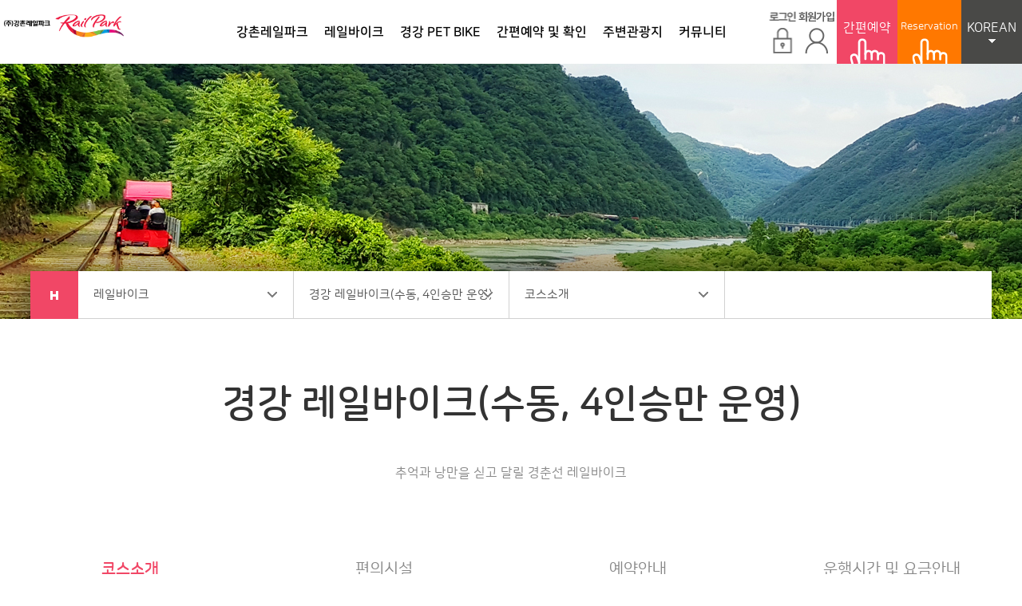

--- FILE ---
content_type: text/html; charset=UTF-8
request_url: http://gprailpark.com/rail/rail2_01.php
body_size: 20248
content:
<!DOCTYPE HTML>
<html lang="ko">
<head>
	<!-- Google Tag Manager -->
	<script>(function(w,d,s,l,i){w[l]=w[l]||[];w[l].push({'gtm.start':
	new Date().getTime(),event:'gtm.js'});var f=d.getElementsByTagName(s)[0],
	j=d.createElement(s),dl=l!='dataLayer'?'&l='+l:'';j.async=true;j.src=
	'https://www.googletagmanager.com/gtm.js?id='+i+dl;f.parentNode.insertBefore(j,f);
	})(window,document,'script','dataLayer','GTM-PFRTPLR');</script>
	<!-- End Google Tag Manager -->


	<meta charset="UTF-8">
	<title>강촌레일파크</title>
	<meta http-equiv="X-UA-Compatible" content="IE=edge,chrome=1">
	<meta name="viewport" content="user-scalable=yes, initial-scale=1.0, maximum-scale=1.0, minimum-scale=1.0, width=device-width">
	<meta name="facebook-domain-verification" content="jbz54it25d6vh6glrpladxuiud8mjq" />
	<link rel="stylesheet" type="text/css" href="https://cdn.rawgit.com/moonspam/NanumSquare/master/nanumsquare.css">
	<link rel="stylesheet" href="//fonts.googleapis.com/earlyaccess/nanummyeongjo.css">
	<!-- <link rel="stylesheet" type="text/css" href="https://cdn.rawgit.com/innks/NanumSquareRound/master/nanumsquareround.min.css"> -->
	<link rel="stylesheet" type="text/css" href="https://cdn.rawgit.com/innks/NanumSquareRound/master/nanumsquareround.min.css">
	<link rel="stylesheet" type="text/css" href="/css/slick.css"  media="all" />
	<link rel="stylesheet" type="text/css" href="/css/common.css?v=03"  media="all" />
<!--	<script type="text/javascript" src="/js/jquery-1.11.3.min.js" ></script>-->
    <script src="https://code.jquery.com/jquery-1.11.3.min.js"></script>
	<script type="text/javascript" src="/js/slick.min.js" ></script>
	<script type="text/javascript" src="/js/common.js?v=01" ></script>
    <meta http-equiv="refresh" content="https://www.railpark.co.kr/company/location.php">
	<script type="text/javascript">

	function ticketOpen(GDI){
				/*var cfm = confirm('비회원으로 간편예약을 진행 하시겠습니까?');
		if(cfm==true){*///2021 09 06 수정
			var newWindow = window.open("about:blank");
			newWindow.location.href='https://booking.railpark.co.kr/ticket/'+GDI;
		/*}*/
			}
	function ticketCheckOpen(){
				/*var cfm = confirm('비회원으로 간편예약을 진행 하시겠습니까?');
		if(cfm==true){*///2021 09 06 수정
			var newWindow = window.open("about:blank");
			newWindow.location.href='https://booking.railpark.co.kr/member.do?command=login_form&gd_seq=GD10220';
		/*}*/
			}

	</script>
<!-- Meta Pixel Code -->
<script>
!function(f,b,e,v,n,t,s)
{if(f.fbq)return;n=f.fbq=function(){n.callMethod?
n.callMethod.apply(n,arguments):n.queue.push(arguments)};
if(!f._fbq)f._fbq=n;n.push=n;n.loaded=!0;n.version='2.0';
n.queue=[];t=b.createElement(e);t.async=!0;
t.src=v;s=b.getElementsByTagName(e)[0];
s.parentNode.insertBefore(t,s)}(window, document,'script',
'https://connect.facebook.net/en_US/fbevents.js');
fbq('init', '981410279915352');
fbq('track', 'PageView');
</script>
<noscript><img height="1" width="1" style="display:none"
src="https://www.facebook.com/tr?id=981410279915352&ev=PageView&noscript=1"
/></noscript>
<!-- End Meta Pixel Code -->




</head>
				<body>
	<!-- Google Tag Manager (noscript) -->
	<!-- <noscript><iframe src="https://www.googletagmanager.com/ns.html?id=GTM-PFRTPLR"height="0" width="0" style="display:none;visibility:hidden"></iframe></noscript> -->
	<!-- End Google Tag Manager (noscript) -->

	<!-- Google Tag Manager (noscript) --> 
	<noscript><iframe src="https://www.googletagmanager.com/ns.html?id=GTM-PFRTPLR" height="0" width="0" style="display:none;visibility:hidden"></iframe></noscript>
	<!-- End Google Tag Manager (noscript) -->



	<!-- Skip Nav ﻿ -->
	<div id="skipnavigation">
		<a href="#container">본문내용 바로가기</a>
	</div>
	<!-- //Skip Nav -->
	
	<!-- Wrap -->
	<div class="wrap">
		<!-- Head -->
		<div class="head">

			<!-- inner -->
			<div class="inner">
				
				<div class="h1Logo">
					<h1><a href="/">강촌레일파크</a></h1>
				</div>

				<div class="gnbWrap">
					<div class="in">
						<ul>
							<li class="no1">
								<p class="tit"><a href="/company/greeting.php">강촌레일파크</a></p>
								<ul class="subGnb">
									<li><a href="/company/greeting.php">인사말</a></li>
									<li><a href="/company/location.php">오시는 길</a></li>
								</ul>
							</li>
							<li class="no2">
								<p class="tit"><a href="/rail/rail1_01.php">레일바이크</a></p>
								<ul class="subGnb">
									<li><a href="/rail/rail1_01.php">김유정 레일바이크<br>(수동)</a></li>
                                    <li><a href="/companion/companion1.php">- 동행 바이크</a></li>
									<li><a href="/rail/rail2_01.php">경강 레일바이크<br>(수동, 4인승만 운영)</a></li>
									<li><a href="/pet/pet1.php">- PET BIKE</a></li>
									<li><a href="/rail/rail3_01.php">가평 레일바이크<br>(반자동)</a></li>
								</ul>
							</li>
							<li class="no3">
								<p class="tit"><a href="/pet/pet1.php">경강 PET BIKE</a></p>
								<ul class="subGnb">
									<li><a href="/pet/pet1.php">PET BIKE 소개</a></li>
									<li><a href="/pet/pet2.php">예약 및 이용안내</a></li>
								</ul>
							</li>
							<li class="no4">
																<!--p class="tit"><a href="/reserve/team.php">간편예약 및 확인</a></p-->
								<p class="tit"><a href="javascript:void(0);" onclick="ticketOpen('GD10220');">간편예약 및 확인</a></p>
																<ul class="subGnb">
																			<li><a href="javascript:void(0);" onclick="ticketOpen('GD10220');">간편예약 하기(내국인)</a></li>
																		
									<li><a href="https://booking.railpark.co.kr/ticket_eng/GD10220" target="_blank">Easy Reservation<br>(Foreigner)</a></li>
									
																			<li><a href="javascript:void(0);" onclick="ticketCheckOpen();">예약확인 / 취소<br>(Confirm / Cancel)</a></li>
																		
																			<li><a href="/reserve/team.php">단체예약 문의</a></li>
																	</ul>
							</li>
							<li class="no5">
								<p class="tit"><a href="/travel/area.php">주변관광지</a></p>
								<ul class="subGnb">
									<li><a href="/travel/area.php">레인보우밸리</a></li>
									<!-- <li><a href="http://www.gcromance.com ">강촌낭만여행</a></li> -->
								</ul>
							</li>
														<li class="no6">
								<p class="tit"><a href="/community/notice.php">커뮤니티</a></p>
								<ul class="subGnb">
									<li><a href="/community/notice.php">공지사항</a></li>
									<li><a href="/community/qna.php">Q&A</a></li>
									<li><a href="/community/faq.php">자주하는 질문</a></li>
									<!-- <li><a href="/community/contact.php">제휴문의</a></li> -->
								</ul>
							</li>
							
						</ul>
						<div class="bgGnb"></div>
					</div>
					
				</div>

				<div class="rightArea">
														<div class="btnLogin">
						<a href="/member/login.php" title="로그인">로그인</a>
					</div>
					<div class="btnJoin">
						<a href="/member/member.php?goPage=Agree" title="회원가입">회원가입</a>
					</div>
														<div class="btnReg">
						<!-- <a href="javascript:void(0);" onclick="ticketCheckOpen();"> 조회 삭제, 예약으로 변경 -->
												<a href="javascript:void(0);" onclick="ticketOpen('GD10220');">
													<span class="reserve" >간편예약</span>
							<span class="hand"></span>
						</a>
					</div>
										<div class="btnReg2">						
						<a  href="https://booking.railpark.co.kr/ticket_eng/GD10220" target="_blank">
							<span class="reserve">Reservation</span>
							<span class="hand"></span>
						</a>
					</div>
										<div class="btnglobal">
						<!--a class="hover" href="javascript:void(0);"><span>KOREA</span></a>
						<ul>
							<li class="no1"><a href="#"><span>English</span></a></li>
							<li class="no2"><a href="#"><span class="nt">中文</span></a></li>
						</ul-->
						
												<a class="hover" href="javascript:void(0);"><span>KOREAN</span></a>
						<ul>
							<li class="no1"><a href="/rail/rail2_01.php?lng=e"><span>ENGLISH</span></a></li>
							<li class="no2"><a href="/rail/rail2_01.php?lng=c"><span class="nt">中文</span></a></li>
						</ul>
																							</div>
				</div>

			</div>
			<!-- //inner -->

			<div class="btnMenu">
				<a href="javascript:;">모바일 메뉴열기</a>
			</div>

			<div class="btnMenuClose">
				<a href="javascript:;">모바일 메뉴닫기</a>
			</div>

			<!-- mHeader -->
			<div class="mHeader">
				<div class="in">
					<div class="globalWrap">
						<!--
						<ul>
							<li class="active"><a href="#">KOREAN</a></li>
							<li><a href="#">ENGLISH</a></li>
							<li><a href="#" class="nt">中文</a></li>
						</ul>
						-->
						<ul>
							<li class="active"><a href="/rail/rail2_01.php?lng=k">KOREAN</a></li>
							<li><a href="/rail/rail2_01.php?lng=e">ENGLISH</a></li>
							<li><a href="/rail/rail2_01.php?lng=c" class="nt">中文</a></li>
						</ul>
						
					</div>

					<div class="memberInfo">
																	<a href="/member/login.php" class="no1"><span>로그인</span></a>
						<a href="/member/member.php?goPage=Agree" class="no2"><span>회원가입</span></a>
																</div>

					<div class="gnbMob">
						<ul>
							<li class="no1">
								<p class="tit"><a href="javascript:;">강촌레일파크</a></p>
								<ul class="subGnb">
									<li><a href="/company/greeting.php">인사말</a></li>
									<li><a href="/company/location.php">오시는 길</a></li>
								</ul>
							</li>
							<li class="no2">
								<p class="tit"><a href="javascript:;">레일바이크</a></p>
								<ul class="subGnb">
									<li>
										<a class="gnbUse" href="javascript:;">김유정 레일바이크(수동)</a>
										<ul class="last">
											<li><a href="/rail/rail1_01.php">코스소개</a></li>
											<li><a href="/rail/rail1_02.php">편의시설</a></li>
											<li><a href="/rail/rail1_03.php">예약안내</a></li>
											<li><a href="/rail/rail1_04.php">운행시간 및 요금안내</a></li>
											<li><a href="/rail/rail1_05.php">셔틀버스 안내</a></li>
											
										</ul>
									</li>
									<li><a href="/companion/companion1.php">- 동행 바이크</a></li>
									<li>
										<a class="gnbUse" href="javascript:;">경강 레일바이크(수동, 4인승만 운영)</a>
										<ul class="last">
											<li><a href="/rail/rail2_01.php">코스소개</a></li>
											<li><a href="/rail/rail2_02.php">편의시설</a></li>
											<li><a href="/rail/rail2_03.php">예약안내</a></li>
											<li><a href="/rail/rail2_04.php">운행시간 및 요금안내</a></li>
										</ul>
									</li>
									<li><a href="/pet/pet1.php">- PET BIKE</a></li>
									<li>
										<a class="gnbUse" href="javascript:;">가평 레일바이크(반자동)</a>
										<ul class="last">
											<li><a href="/rail/rail3_01.php">코스소개</a></li>
											<li><a href="/rail/rail3_02.php">편의시설</a></li>
											<li><a href="/rail/rail3_03.php">예약안내</a></li>
											<li><a href="/rail/rail3_04.php">운행시간 및 요금안내</a></li>
										</ul>
									</li>
								</ul>
							</li>
							<li class="no3">
								<p class="tit"><a href="javascript:;">경강 PET BIKE</a></p>
								<ul class="subGnb">
									<li><a href="/pet/pet1.php">PET BIKE 소개</a></li>
									<li><a href="/pet/pet2.php">예약 및 이용안내</a></li>
								</ul>
							</li>
							<li class="no4">
								<p class="tit"><a href="javascript:;">간편예약 및 확인</a></p>
								<ul class="subGnb">
									<li><a href="javascript:void(0);" onclick="ticketOpen('GD10220');">간편예약 하기(내국인)</a></li>
									
									<li><a href="https://booking.railpark.co.kr/ticket_eng/GD10220" target="_blank">Easy Reservation<br>(Foreigner)</a></li>
									
																			<li><a href="javascript:void(0);" onclick="ticketCheckOpen();">예약확인 / 취소<br>(Confirm / Cancel)</a></li>
																			
									
																		<li><a href="/reserve/team.php">단체예약 문의</a></li>
																	</ul>
							</li>
							<li class="no5">
								<p class="tit"><a href="javascript:;">주변관광지</a></p>
								<ul class="subGnb">
									<li><a href="/travel/area.php">레인보우밸리</a></li>
								</ul>
							</li>
							<li class="no6">
								<p class="tit"><a href="javascript:;">커뮤니티</a></p>
								<ul class="subGnb">
									<li><a href="/community/notice.php">공지사항</a></li>									<li><a href="/community/qna.php">Q&A</a></li>									<li><a href="/community/faq.php">자주하는 질문</a></li>
									<!-- <li><a href="/community/contact.php">제휴문의</a></li> -->
								</ul>
							</li>
														<!-- li class="no7">
								<p class="tit not"><a href="/recruitment/notice.php">채용</a></p>
							</li-->
													</ul>
					</div>

				</div>
			</div>
			<!-- //mHeader -->
		</div>
		<!-- //Head -->


		<!-- Container -->
		<div class="container" id="container">

			<!-- subTopWrap -->
			

<div class="subTopWrap rail three">
	<div class="lnbWrap">
		<a class="btnHome" href="/">home</a>
		<div class="lnbList">
			<p><a href="javascript:void(0);">레일바이크</a></p>
			<ul>
							<li><a href="/company/greeting.php">강촌레일파크</a></li>
							<li><a href="/rail/rail1_01.php">레일바이크</a></li>
							<li><a href="/companion/companion1.php">동행 바이크</a></li>
							<li><a href="/pet/pet1.php">경강 PET BIKE</a></li>
							<li><a href="/reserve/team.php">간편예약 및 확인</a></li>
							<li><a href="/travel/area.php">주변관광지</a></li>
							<li><a href="/community/notice.php">커뮤니티</a></li>
						</ul>
		</div>
				<div class="lnbList">
			<p><a href="javascript:void(0);">경강 레일바이크(수동, 4인승만 운영)</a></p>
			<ul>
							<li><a href="/rail/rail1_01.php">김유정 레일바이크(수동)</a></li>
							<li><a href="/rail/rail2_01.php">경강 레일바이크(수동, 4인승만 운영)</a></li>
							<li><a href="/rail/rail3_01.php">가평 레일바이크(반자동)</a></li>
						</ul>
		</div>
				<div class="lnbList">
			<p><a href="javascript:void(0);">코스소개</a></p>
			<ul>
							<li><a href="/rail/rail2_01.php">코스소개</a></li>
							<li><a href="/rail/rail2_02.php">편의시설</a></li>
							<li><a href="/rail/rail2_03.php">예약안내</a></li>
							<li><a href="/rail/rail2_04.php">운행시간 및 요금안내</a></li>
						</ul>
		</div>
			</div>
</div>			
			<!-- //subTopWrap -->

			<div class="railTab four max">
				<ul>
					<li class="active"><a href="/rail/rail2_01.php">코스<br class="mob" />소개</a></li>
					<li><a href="/rail/rail2_02.php">편의<br class="mob" />시설</a></li>
					<li><a href="/rail/rail2_03.php">예약<br class="mob" />안내</a></li>
					<li><a href="/rail/rail2_04.php">운행시간 및 <br class="mob" />요금안내</a></li>					
				</ul>
			</div>

			<!-- subContent -->
			<div class="subContent">

				<div class="h2Wrap tabB">
					<h2>경강 레일바이크(수동, 4인승만 운영)</h2>
					<div class="subText">추억과 낭만을 싣고 달릴 경춘선 레일바이크</div>
				</div>

				<div class="railWrap">

					<div class="topText">
						<div class="tit nm">
						고즈넉한 시간 속을 <br />달리다						</div>
						<div class="txt">
						반려동물(펫바이크)과 함께 달리는 특별한 경험<br />느티나무 터널을 지나며 감성 한 스푼, 북한강 철교 위를 지나며 짜릿함 한 스푼!<br />잠시 느려지는 시간 속에서 추억을 만늘어보세요.<br /><p class="text-small">※ 경강역을 출발해 북한강 철교에서 회차, 다시 경강역으로 돌아오는 왕복 코스입니다.</p><p class="text-small">※ 펫바이크는 안전상의 이유로 우천 및 설천 시 반려동물 탑승이 제한되며, 10kg 이하만 탑승 가능합니다.</p>						</div>
					</div>

					<div class="scrollImg">
						<div class="in">
							<img src="/images/sub/intRail05.png" alt="">
						</div>
					</div>

					<div class="topText bottom mob">
						<div class="txt">
						반려동물(펫바이크)과 함께 달리는 특별한 경험<br />느티나무 터널을 지나며 감성 한 스푼, 북한강 철교 위를 지나며 짜릿함 한 스푼!<br />잠시 느려지는 시간 속에서 추억을 만늘어보세요.<br /><p class="text-small">※ 경강역을 출발해 북한강 철교에서 회차, 다시 경강역으로 돌아오는 왕복 코스입니다.</p><p class="text-small">※ 펫바이크는 안전상의 이유로 우천 및 설천 시 반려동물 탑승이 제한되며, 10kg 이하만 탑승 가능합니다.</p>						</div>
					</div>

					<div class="railSlide">
						<ul class="slide">
							
							<li>
								<div class="img"><img src="/uploaded/course/3fcc521fc2cdd9171295d7f6ea0cc925.jpg" alt=""></div>
								<div class="title">경강</div>
							</li>
							
							<li>
								<div class="img"><img src="/uploaded/course/36fa394f52ad6b4a863df492338fdc12.jpg" alt=""></div>
								<div class="title">경강</div>
							</li>
							
							<li>
								<div class="img"><img src="/uploaded/course/b8aa2b011b5f8c5cb048cf9b4bddf5ff.jpg" alt=""></div>
								<div class="title">경강</div>
							</li>
							
							<li>
								<div class="img"><img src="/uploaded/course/dbf1f76c82425aaaa261fd5631abe00b.jpg" alt=""></div>
								<div class="title">경강</div>
							</li>
												</ul>
					</div>

				</div>

				
			</div>
			<!-- //subContent -->

		</div>
		<!-- //Container -->

		<!-- footer -->
		<div class="footer">

			<div class="top">
				<div class="in">
					<div class="footGnb">
						<ul>
														<li><a href="/member/terms.php">이용약관</a></li>
							<li><a href="/member/policy.php">개인정보처리방침</a></li>
							<li><a href="/recruitment/notice.php">채용</a></li>
													</ul>
					</div>
					<div class="sns">
						<ul>
							<li class="no1"><a href="https://blog.naver.com/gcrailpark/130144222619" target="_blank">블로그</a></li>
							<li class="no2"><a href="https://www.facebook.com/gangchonrailpark" target="_blank">페이스북</a></li>
							<li class="no3"><a href="https://www.instagram.com/railpark/" target="_blank">인스타그램</a></li>
							<li class="no4"><a href="https://twitter.com/gcrailpark" target="_blank">트위터</a></li>
						</ul>
					</div>
				</div>
			</div>

			<div class="addWrap">
				<div class="in">
					(주)강촌레일파크 대표이사 김찬용 <br class="mob" />주소. 강원도 춘천시 신동면 증리 323-2 강촌레일파크김유정역<br class="mob" />Tel.033-245-1000 Fax. 033-262-7882 사업자번호 221-81-38586 <br />통	신판매업 제2012-강원춘천-0015호 <br class="mob" />개인정보보호 책임자 : 경영지원부 안강현 <br />Copyright © 강촌레일파크. All rights reserved.				</div>
			</div>

			<div class="btnTop">
				<a href="javascript:;"><span>위로가기</span></a>
			</div>


		</div>
		<!--footer-->
		
	</div>
	<!-- //Wrap -->

<!-- NAVER SCRIPT START -->
<script type="text/javascript" src="//wcs.naver.net/wcslog.js"></script>
<script type="text/javascript">
if(!wcs_add) var wcs_add = {};
wcs_add["wa"] = "s_1a83c5a96e1c";
if (!_nasa) var _nasa={};
if (window.wcs ) {
    wcs.inflow("railpark.co.kr");
    wcs_do(_nasa);
}
</script>
<!-- NAVER SCRIPT END -->

</body>
</html>







--- FILE ---
content_type: text/css
request_url: http://gprailpark.com/css/common.css?v=03
body_size: 174943
content:
@charset "utf-8";
/* @import url(font.css); */
/* Noto Sans KR (korean) http://www.google.com/fonts/earlyaccess */
/*
@font-face { font-family: 'Noto Sans KR'; font-style: normal; font-weight: 100; src: url(https://fonts.gstatic.com/ea/notosanskr/v2/NotoSansKR-Thin.woff2) format("woff2"), url(https://fonts.gstatic.com/ea/notosanskr/v2/NotoSansKR-Thin.woff) format("woff"), url(https://fonts.gstatic.com/ea/notosanskr/v2/NotoSansKR-Thin.otf) format("opentype"); }
@font-face { font-family: 'Noto Sans KR'; font-style: normal; font-weight: 300; src: url(https://fonts.gstatic.com/ea/notosanskr/v2/NotoSansKR-Light.woff2) format("woff2"), url(https://fonts.gstatic.com/ea/notosanskr/v2/NotoSansKR-Light.woff) format("woff"), url(https://fonts.gstatic.com/ea/notosanskr/v2/NotoSansKR-Light.otf) format("opentype"); }
@font-face { font-family: 'Noto Sans KR'; font-style: normal; font-weight: 500; src: url(https://fonts.gstatic.com/ea/notosanskr/v2/NotoSansKR-Medium.woff2) format("woff2"), url(https://fonts.gstatic.com/ea/notosanskr/v2/NotoSansKR-Medium.woff) format("woff"), url(https://fonts.gstatic.com/ea/notosanskr/v2/NotoSansKR-Medium.otf) format("opentype"); }
@font-face { font-family: 'Noto Sans KR'; font-style: normal; font-weight: 700; src: url(https://fonts.gstatic.com/ea/notosanskr/v2/NotoSansKR-Bold.woff2) format("woff2"), url(https://fonts.gstatic.com/ea/notosanskr/v2/NotoSansKR-Bold.woff) format("woff"), url(https://fonts.gstatic.com/ea/notosanskr/v2/NotoSansKR-Bold.otf) format("opentype"); }
@font-face { font-family: 'Noto Sans KR'; font-style: normal; font-weight: 900; src: url(https://fonts.gstatic.com/ea/notosanskr/v2/NotoSansKR-Black.woff2) format("woff2"), url(https://fonts.gstatic.com/ea/notosanskr/v2/NotoSansKR-Black.woff) format("woff"), url(https://fonts.gstatic.com/ea/notosanskr/v2/NotoSansKR-Black.otf) format("opentype"); }
*/

@font-face { font-family: 'Noto Sans KR'; font-style: normal; font-weight: 400; src: url(https://fonts.gstatic.com/ea/notosanskr/v2/NotoSansKR-Regular.woff2) format("woff2"), url(https://fonts.gstatic.com/ea/notosanskr/v2/NotoSansKR-Regular.woff) format("woff"), url(https://fonts.gstatic.com/ea/notosanskr/v2/NotoSansKR-Regular.otf) format("opentype"); }
/* @import url(http://fonts.googleapis.com/earlyaccess/nanummyeongjo.css); */
.nm {
 font-family: 'Nanum Myeongjo', serif;
}

.nt {
 font-family:'Noto Sans KR';
}


/* Reset */
body,div,dl,dt,dd,ul,ol,li,h1,h2,h3,h4,h5,form,fieldset,p,button{margin:0;padding:0}
body,h1,h2,h3,h4,input,button,textarea,pre{font-family: 'NanumSquareRound', sans-serif; font-size:16px;color:#000}
body{text-align:left; word-break:break-word;}
img,fieldset,iframe{border:0 none}
li{list-style:none}
input,select,button{vertical-align:middle}
img{vertical-align:top; max-width:100%}
i,em,address{font-style:normal}
label,button{cursor:pointer}
a{color:#000;text-decoration:none}
a:hover{}
hr{display:none}
legend{*width:0}
table{border-collapse:collapse;border-spacing:0}
caption{font-size:0; line-height:0; height:0}


/* Skip */
#skipnavigation{z-index:9999;position:absolute;left:0;top:0;width:100%;text-align:center}
#skipnavigation *{list-style:none;margin:0;padding:0;}
#skipnavigation a{display:block;width:100%;height:0;overflow:hidden;white-space:nowrap;}
#skipnavigation a:focus,
#skipnavigation a:active{display:block;width:100%;height:36px;color:#fff;background:#000;line-height:36px;text-decoration:underline !important;font-size:14px;}

::-webkit-input-placeholder {  color: #aaaaaa; font-weight: normal; font-size: 15px;  font-weight: 400; font-family: 'NanumSquare'}
:-moz-placeholder { color: #aaaaaa; opacity: 1; font-weight: normal; font-size: 15px;  font-weight: 400; font-family: 'NanumSquare' }
::-moz-placeholder {  color: #aaaaaa; opacity: 1; font-weight: normal; font-size: 15px;  font-weight: 400;font-family: 'NanumSquare' }
:-ms-input-placeholder {  color: #aaaaaa; font-weight: normal;font-size: 15px; font-weight: 400; font-family: 'NanumSquare'}


* {box-sizing:border-box;}
body {overflow-x:hidden; min-width:320px;}
.clear:after{content:''; display:block; clear:both;}
.mob {display: none;}
input[type=password] { font-family:'Noto Sans KR';}




.head {position: absolute; left:0; top:0; width: 100%; z-index: 200;}
.head .inner {background:#fff; text-align: center; position: relative;}
.head .inner:after {content:''; display:block; clear:both;}
.head .inner .h1Logo {position: absolute; left:0; top:0; padding:18px 0 0 30px; z-index: 1;}
.head .inner .h1Logo h1 a {display: block; width: 236px; height: 47px; background:url('/images/h1Logo.png') no-repeat; text-indent:-999em; background-size:contain;}
.head .inner .rightArea {position: absolute; right:0; top:0; z-index: 10;}
.head .inner .rightArea:after {content:''; display:block; clear:both;}
.head .inner .rightArea .btnLogin {float:left;}
.head .inner .rightArea .btnLogin a {display: block; /*width: 43px;*/width: 54px; height:80px; text-indent:-999em; background:url('/images/ico_rock.png') center no-repeat;}
.head .inner .rightArea .btnLogin a.logout {background:url('/images/ico_rock_off.png') center no-repeat;}
.head .inner .rightArea .btnJoin {float:left;}
.head .inner .rightArea .btnJoin a {display: block; width: 65px; height:80px; text-indent:-999em; background:url('/images/ico_user.png') center no-repeat;}
.head .inner .rightArea .btnJoin a.edit {background:url('/images/ico_user_off.png') center no-repeat;}
.head .inner .rightArea .btnReg {float:left;}
.head .inner .rightArea .btnReg a  {position: relative; display: block; width: 76px; height:80px;  background:#f14766; font-size: 16px; color:#fff; text-align: center; padding-top: 26px;}
.head .inner .rightArea .btnReg .hand {position: absolute; left:0; top:0; width: 100%; height: 100%; background:url('/images/ico_hand.png') center bottom no-repeat;}
.head .inner .rightArea .btnReg a:hover {color:#f17a90;}
.head .inner .rightArea .btnReg a:hover .hand { background:url('/images/ico_handOn.png') right bottom no-repeat;}

.head .inner .rightArea .btnReg2 {float:left;}
.head .inner .rightArea .btnReg2 a  {position: relative; display: block; width: 80px; height:80px;  background:#ff7800; font-size: 13px; color:#fff; text-align: center; padding-top: 26px;}
.head .inner .rightArea .btnReg2 .hand {position: absolute; left:0; top:0; width: 100%; height: 100%; background:url('/images/ico_hand.png') center bottom no-repeat;}
.head .inner .rightArea .btnReg2 a:hover {color:#f17a90;}
.head .inner .rightArea .btnReg2 a:hover .hand { background:url('/images/ico_handOn.png') right bottom no-repeat;}

.head .inner .rightArea .btnglobal {position: relative; float:left;text-align: center;}
.head .inner .rightArea .btnglobal a {display: block; width: 76px; height:80px; font-size: 16px; color:#fff; text-align: center; padding-top: 26px;}
.head .inner .rightArea .btnglobal a.hover {background:#494947;}
.head .inner .rightArea .btnglobal a.hover span {display: block; padding-bottom: 10px; background:url('/images/ico_topArrow.png') center bottom no-repeat;}
.head .inner .rightArea .btnglobal ul {position: absolute; left:0; top:80px; width: 100%; display: none;}
.head .inner .rightArea .btnglobal ul li.no1 {background:rgba(0,0,0,.5);}
.head .inner .rightArea .btnglobal ul li.no2 {background:rgba(0,0,0,.4);}
.head .inner .rightArea .btnglobal:hover ul {display: block;}

.gnbWrap .in { max-width: 910px; margin:0 auto; }
.gnbWrap .in > ul { white-space:nowrap; position: relative; z-index: 10;}
.gnbWrap .in > ul:after {content:''; display:block; clear:both;}
.gnbWrap .in > ul > li {display: inline-block; padding:0 9px; position: relative; text-align: center; }
.gnbWrap .in > ul > li:first-child {margin-left: 0;}
.gnbWrap .in > ul > li .tit a{display: block; height: 80px; line-height: 80px; padding:0 20px; font-size: 18px; color:#000000; font-weight: 700; transition:.3s all; font-family:'nanumsquare'; }
.gnbWrap .in > ul > li:hover .tit a{border-bottom:5px solid #ed1940; }
.gnbWrap .subGnb {position: absolute; left:0; top:80px;  border-left:1px solid #eeeeee;  padding:0 0 0 15px; transition:.2s all; height:0px; overflow:hidden; width: 100%;}
.gnbWrap .subGnb:after {content:''; display:block; clear:both;}
.gnbWrap .subGnb li {margin-bottom: 19px; text-align: left;}
.gnbWrap .subGnb li a {display: block; font-size: 15px; color:#000000; white-space:normal;}
.gnbWrap .bgGnb { position: absolute; left:0; top:80px; width: 100%;  background:#fff;  box-shadow: 0 10px 10px -3px rgba(0,0,0,.2); transition:.2s all; height:0px; }

.gnbWrap.on {background:#fff;}
.gnbWrap .in:hover {background:#fff;}
.gnbWrap .in:hover .bgGnb {/*height: 240px;*/height: 280px; border-top:1px solid #e7e7e7; }
.gnbWrap .in:hover .subGnb {/*height: 240px;*/height: 280px;  padding-top:40px;}

.head .btnMenu {display: none;}
.head .btnMenuClose {display: none;}


.mainSlide {position: relative;}
.mainSlide .slick-slider {position: static;}
.mainSlide .slide li {min-height:350px;}
.mainSlide .slide li span {position: absolute; left:50%; margin-left:-600px; top:220px; width: 479px; height: 351px;}
.mainSlide .slide li.no1 { background:url('/images/mainSlide01.jpg') center top no-repeat ; background-size:cover;}
.mainSlide .slide li.no2 { background:url('/images/mainSlide02.jpg') center top no-repeat ; background-size:cover;}
.mainSlide .slide li.no3 {background:url('/images/mainSlide03.jpg') center top no-repeat ; background-size:cover;}
.mainSlide .slide li.no4 { background:url('/images/mainSlide04.jpg') center top no-repeat ; background-size:cover;}

.mainSlide .slide li.no1 span {background:url('/images/mainSlideTit01.png') left top no-repeat ;}
.mainSlide .slide li.no2 span {background:url('/images/mainSlideTit02.png') left top no-repeat ;}
.mainSlide .slide li.no3 span {background:url('/images/mainSlideTit03.png') left top no-repeat ;}
.mainSlide .slide li.no4 span {background:url('/images/mainSlideTit04.png') left top no-repeat ;}

.mainSlide .slick-arrow {position: absolute; top:50%;z-index: 10;  border:none; width: 47px; height: 50px; text-indent:-999em; z-index: 10;}
.mainSlide .slick-arrow.slick-prev {left:0; background:url('/images/mainArrowLeft.png') no-repeat;}
.mainSlide .slick-arrow.slick-next {right:0; background:url('/images/mainArrowRight.png') no-repeat;}
.mainSlide .slick-slide {height: 300px; background:gray; outline:none;}
.mainSlide .slick-dots { position: absolute; left:50%; top:580px; margin-left:-585px; }
.mainSlide .slick-dots > li {display: inline-block; margin-left: 10px;  height: 15px; }
.mainSlide .slick-dots > li:first-child {margin-left: 0;}
.mainSlide .slick-dots > li button {display:inline-block; width: 15px; height: 15px; transition:.3s all; background:#fff; text-indent:-9999em; border:none; outline:none; border-radius:50%;}
.mainSlide .slick-dots > li.slick-active button {background:#ed1940; }
.mainSlide .autoStop {position: absolute; left:50%; top:581px; margin-left:-484px; z-index: 10;}
.mainSlide .autoStop div {display: inline-block; width:12px; height: 16px; background:url('/images/mainSlideStop.png') no-repeat; text-indent:-999em; cursor:pointer;}
.mainSlide .autoStop .play{display: none;}



.bikeList {max-width:1200px; position: relative; margin:0 auto; margin-bottom: 70px; position: relative; }
.bikeList ul:after {content:''; display:block; clear:both;}
.bikeList ul li {position: relative; top:100px;  float:left; text-align: center; width: 30%; margin-left:5%; transition:1s all; opacity:0;  box-shadow: 0 0 15px 5px rgba(0,0,0,.15); overflow:hidden;}
.bikeList ul li:first-child {margin-left: 0;}
.bikeList ul li:hover .img img {transform:scale(1.1);}
.bikeList ul li .img {width:100%;}
.bikeList ul li .img img {transition:2s all;}
.bikeList ul li .tit {position: absolute; left:0; top:45px; width: 100%; padding-top: 60px; color:#ed1940; font-size: 28px; font-weight: 800; background:url('/images/mainBtnLogo.png') center top no-repeat;}
.bikeList ul li .tit span {display: block;}
.bikeList ul li .btn {position: absolute; left:0; bottom:0; width: 100%; text-align: center; background:url('/images/mainBtn01Bg.png') center bottom no-repeat; height: 221px;}
.bikeList ul li .btn .in {position: absolute; left:0; bottom:39px; width: 100%; }
.bikeList ul li .btn p {display: inline-block; vertical-align: middle; margin-left: 23px; padding-left: 23px; position: relative;}
.bikeList ul li .btn p:after {content:''; position: absolute; left:0; top:0; width: 1px; height:23px; background:rgba(255,255,255,.49);}
.bikeList ul li .btn p:first-child {margin-left: 0; padding-left: 0;}
.bikeList ul li .btn p:first-child:after {display: none;}
.bikeList ul li .btn p a{font-size: 16px; color:#fff; font-weight: 700; display: inline-block; padding:5px 0 5px 28px}
.bikeList ul li .btn p.bt01 a{background:url('/images/ico_cal.png') left center no-repeat; padding-left: 38px;}
.bikeList ul li .btn p.bt02 a{background:url('/images/ico_search.png') left center no-repeat;}
.bikeList ul li .btn br{display: none;}
.bikeList ul li.no2 {transition-delay:100ms;}
.bikeList ul li.no3 {transition-delay:200ms;}
.bikeList ul li.no2 .tit {color:#5b9f34;}
.bikeList ul li.no3 .tit {color:#fb9a02;}
.bikeList ul li.no2 .btn { background:url('/images/mainBtn02Bg.png') center bottom no-repeat;}
.bikeList ul li.no3 .btn { background:url('/images/mainBtn03Bg.png') center bottom no-repeat;}
.bikeList.active ul li {top:-85px; opacity:1;}

.vrmain {position: relative; padding-bottom: 70px; margin-bottom: 130px;}
.vrmain .in{max-width:1200px; margin:0 auto; position: relative; z-index: 10;}
.vrmain:after {content:''; position: absolute; left:0; bottom:0; width: 100%; height:330px; background:#d4cebb;}
.vrmain .tab {padding:40px 0 0 0; margin-bottom: 40px;}
.vrmain .tab:after {content:''; display:block; clear:both;}
.vrmain .tab a {float:left; margin-left: 10px;  width: 150px; height: 60px; line-height: 60px; text-align: center; font-size: 20px; color:#fff; font-weight: 700; border-radius:30px; background:#c9c9c9;}
.vrmain .tab a:first-child {margin-left: 0;}
.vrmain .tab a.active {background:#ed1940;}
.vrmain .tabBox { position: relative; left:-20px }
.vrmain .tabBox > div {display: none;}
.vrmain .tabBox > div.on {display: inline-block;}
.vrmain .tabBox .tabCont {border:1px solid #aaa596; padding:0 16px 16px 16px;}
.vrmain .tabBox .tabCont .textbox {position: relative; background:#fff; padding:35px; height: 345px; padding-top: 60px; width: 600px; }
.vrmain .tabBox .tabCont .textbox .title {font-size: 26px; color:#222222; font-weight: 700; margin-bottom: 35px; }
.vrmain .tabBox .tabCont .textbox .txt {font-size: 16px; color:#666666; line-height: 30px; }
.vrmain .videoBox {position: absolute; right:-20px; top:-145px; width: 53.5%; height: 361px; background:url('/images/mainVideo2.png') center center no-repeat; background-size:cover;
box-shadow: 20px 20px 15px rgba(0,0,0,.15);}
.vrmain .videoBox .iframeBox {position: relative;width: 100%; height: 100%; cursor:pointer;}
.vrmain .videoBox .iframeBox iframe {width: 100%; height: 100%;}

.vrmain .cha {position: absolute; }
.vrmain .cha.cha01 {right:80px; top:-124px;}
.vrmain .cha.cha02 {right:80px; bottom:20px;}
.vrmain .cha.cha03 {right:-220px; bottom:-50px;}


.mainBoard {max-width:1200px; margin:0 auto;}
.mainBoard:after {content:''; display:block; clear:both;}
.mainBoard .bigTit {font-weight: bold; color:#3b5998; font-size: 26px; line-height: 26px; padding-bottom: 18px; border-bottom:4px solid #3b5998;;}

.mainBoard .facebookWrap {float:left; width: 31.6%; position: relative;}
.mainBoard .facebookWrap .fbList ul li {margin-top: 25px; padding-top: 25px; border-top: 1px solid #dedede;}
.mainBoard .facebookWrap .fbList ul li:first-child {padding-top: 0; border-top:none;}
.mainBoard .facebookWrap .fbList ul li a {display: block;}
.mainBoard .facebookWrap .fbList ul li a:after {content:''; display:block; clear:both;}
.mainBoard .facebookWrap .fbList ul li a .img {float:left; width: 104px; height: 104px; overflow:hidden;}
.mainBoard .facebookWrap .fbList ul li a .img img {width: 100%;}
.mainBoard .facebookWrap .fbList ul li a .textWrap {margin-left: 120px; line-height: 25px;font-size: 16px; color:#666666;}
.mainBoard .facebookWrap .fbList ul li a .textWrap .txt {}
.mainBoard .facebookWrap .fbList ul li a .textWrap .date {font-size: 13px; line-height: 13px; font-weight: 300; margin-top: 15px;}
.mainBoard .facebookWrap .fbList ul li a .textWrap .date {font-size: 13px; line-height: 13px; font-weight: 300; margin-top: 15px;}
.mainBoard .btnMore {position: absolute; right:0; top:10px; width: 15px; height: 15px;}
.mainBoard .btnMore a {display: block; width: 15px; height: 15px; background:url('/images/btnMore.png') no-repeat; text-indent:-999em;}

/* 0328���� ���� */
.mainBoard .rightArea {float:right; width: 51.6%; position: relative;}
.mainBoard .rightArea .borardTit {color:#222222;;  margin-bottom: 40px; font-size: 17px; color:#222222;  border-bottom:5px solid #222222; height: 55px;}
.mainBoard .rightArea .borardTit span {position: relative;float:left;cursor:pointer; border-bottom:5px solid #222222; width:32.5%; height: 55px; margin-left:-5px; line-height: 58px; font-weight:900;   text-align: center;}
.mainBoard .rightArea .borardTit span:after {content:''; position: absolute; right:0; bottom:0; width: 5px; height: 15px; background:#222; }
.mainBoard .rightArea .borardTit span.active:after {display: none;}
.mainBoard .rightArea .borardTit span.active:before {content:''; position: absolute; right:0; bottom:-5px; width:100%; height: 5px; background:#fff;z-index: 5; }
.mainBoard .rightArea .borardTit span.active { border:5px solid #222222;  line-height:48px;}
.mainBoard .rightArea .btnMore a {background:url('/images/btnMore2.png') no-repeat;}
.mainBoard .rightArea .boardBox {height: 161px;}
.mainBoard .rightArea .boardBox .list {display: none;}
.mainBoard .rightArea .boardBox .list:first-child {display: block;}
.mainBoard .rightArea .list ul li {margin-bottom: 14px;}
.mainBoard .rightArea .list ul li a {position: relative; display: block; padding:0 70px 0 0;}
.mainBoard .rightArea .list ul li a .notice {display: inline-block; width: 45px; height: 21px; line-height: 21px; border-radius:10px; background:#ed1940;  font-size: 12px; color:#fff; font-weight: 700; text-align: center; display: inline-block; vertical-align: middle; margin-right: 5px;}
.mainBoard .rightArea .list ul li a .text { font-size: 15px; color:#666666; white-space:nowrap; overflow:hidden; text-overflow:ellipsis; max-width:85%; display: inline-block; vertical-align: middle;}
.mainBoard .rightArea .list ul li a .date {position: absolute; right:0; top:0; font-size: 13px; color:#666666;}
.mainBoard .rightArea .boardWrap {margin-bottom: 57px;}
/* 0328���� �� */

.popZone {position: relative;}
.popZone .slick-slider { position: static;}
.popZone .tit{font-size: 26px; line-height: 26px; color:#3b5998; font-weight: bold; margin-bottom: 12px;}
.popZone .popSlide {}
.popZone .popSlide img {width:100%;}
.popZone .slick-arrow {position: absolute; top:5px;z-index: 10;  border:none; width:26px; height: 24px; text-indent:-999em; z-index: 10; border:1px solid #dddddd;}
.popZone .slick-arrow.slick-prev {right:33px; background:url('/images/mainArrowLeft2.png') no-repeat;}
.popZone .slick-arrow.slick-next {right:0; background:url('/images/mainArrowRight2.png') no-repeat;}

.container {padding-bottom: 135px; padding-top: 80px;}

.footer .in {max-width:1200px; margin:0 auto; position: relative;}
.footer .top {background:#464c52; height: 56px; }
.footer .top .footGnb {padding-top: 20px;}
.footer .top .footGnb ul li {float:left; position: relative; padding-left: 10px; margin-left: 10px;}
.footer .top .footGnb ul li:after {content:''; position: absolute; left:0; top:1px; width: 1px; height:13px; background:#fff;}
.footer .top .footGnb ul li:first-child {margin-left: 0; padding-left: 0;}
.footer .top .footGnb ul li:first-child:after {display: none;}
.footer .top .footGnb ul li a {color:#fff; font-size: 15px; line-height: 15px; font-family:'Noto Sans KR'}
.footer .top .sns {position: absolute; right:0; top:10px; }
.footer .top .sns li {display: inline-block; margin-left: 15px;}
.footer .top .sns li a {display: inline-block; width: 38px; height: 37px; text-indent:-999em;}
.footer .top .sns li.no1 {background:url('/images/sns01.png') no-repeat;}
.footer .top .sns li.no2 {background:url('/images/sns02.png') no-repeat;}
.footer .top .sns li.no3 {background:url('/images/sns03.png') no-repeat;}
.footer .top .sns li.no4 {background:url('/images/sns04.png') no-repeat;}
.footer .addWrap {background:#626b73; padding:14px 0 80px 0; font-family:'Noto Sans KR'; font-size: 13px; line-height: 25px; color:#fff; font-family:'Noto Sans KR';}
.footer .addWrap *{color:#fff; font-family:'Noto Sans KR';}
.footer .btnTop {position: fixed; right:50px; bottom:0; opacity:0; visibility:hidden; transition:.3s all;}
.footer .btnTop.on {opacity:1; visibility:visible; bottom:50px;}
.footer .btnTop a {display: block; width: 47px; height: 47px; background:url('/images/btnTop.png') no-repeat; text-indent:-999em;}


.head.active .inner {background:#fff;}
.head.active .mHeader {display: block;}
.head.active .btnMenu {display: none;}
.head.active .btnMenuClose {display: block;}


.mHeader {position: fixed; left:0; top:50px; bottom:0; overflow-y:scroll; width: 100%; z-index: 999;background:#fff; display: none; }
.mHeader .globalWrap {background:#f5f5f5; padding:0 15px;}
.mHeader .globalWrap ul:after {content:''; display:block; clear:both;}
.mHeader .globalWrap ul li {float:left; width: 33.33336%; text-align: center;} 
.mHeader .globalWrap ul li a {display: block; height: 40px; line-height: 40px; font-size: 13px; font-weight:700; color:#999999;}
.mHeader .globalWrap ul li.active a {border-bottom: 2px solid #f04766; color:#333333;}
.mHeader .memberInfo {border-bottom: 1px solid #f0f0f0;}
.mHeader .memberInfo:after {content:''; display:block; clear:both;}
.mHeader .memberInfo a {float:left; width: 50%; height: 39px; line-height: 39px; text-align: center; color:#222222; font-weight: 700; }
.mHeader .memberInfo a span {display: inline-block;  font-size: 12px; line-height: 12px;}
.mHeader .memberInfo a.no1 {border-right: 1px solid #f0f0f0;}
.mHeader .memberInfo a.no1 span {padding:3px 0 3px 20px; background:url('/images/ico_rock.png') left 0 no-repeat; background-size:12px auto;}
.mHeader .memberInfo a.no1.logout span {padding:4px 0 3px 20px; background:url('/images/ico_rock_off.png') left 0 no-repeat; background-size:12px auto;}
.mHeader .memberInfo a.no2 span {padding:4px 0 3px 23px; background:url('/images/ico_user.png') left 0 no-repeat; background-size:15px auto;}
.mHeader .memberInfo a.no2.edit span {padding:4px 0 3px 25px; background:url('/images/ico_user_off.png') left 0 no-repeat; background-size:18px auto;}

.gnbMob {padding:0 15px; }
.gnbMob > ul > li {}
.gnbMob > ul > li .tit {border-bottom: 1px solid #f0f0f0;}
.gnbMob > ul > li .tit a {display: block; font-size: 13px; color:#222222; padding:20px 0; position: relative;}
.gnbMob > ul > li.active .tit a { color:#222222; font-weight: 800; padding:20px 0;}
.gnbMob > ul > li .tit a:after {content:''; position: absolute; right:10px; top:50%; margin-top:-5px; width: 10px; height: 10px; background:url('/images/ico_mobOn.png') no-repeat; background-size:10px auto;;}
.gnbMob > ul > li.active .tit a:after { background:url('/images/ico_moboff.png') no-repeat; background-size:10px auto;;}
.gnbMob > ul > li .tit.not a:after {display: none;}
.gnbMob > ul > li .subGnb {padding:10px 0; border-bottom: 1px solid #f0f0f0;  display: none;}
.gnbMob > ul > li .subGnb > li {}
.gnbMob > ul > li .subGnb > li:last-child {border-bottom:none;}
.gnbMob > ul > li .subGnb > li > a {display: block; font-size: 12px; color:#666666; padding:10px 15px;}
.gnbMob > ul > li .subGnb > li.active > a {font-weight: 700; color:#222222;}
.gnbMob > ul > li .last {padding:0 0 0 30px; display: none;}
.gnbMob > ul > li .last li > a {position: relative; display: block; font-size: 12px; color:#666666; padding:8px 0 8px 7px;}
.gnbMob > ul > li .last li > a:after {content:''; position: absolute; left:0; top:50%; margin-top:-1px; width: 2px ;height: 2px; background:#666666; border-radius:5px;}
.gnbMob > ul > li .last li > a:hover {color:#f04766; }
.gnbMob > ul > li .last li > a:hover:after {background:#c8a977; }



.subTopWrap {position: relative; height: 320px; z-index: 30;}
.subTopWrap.company {background:url('/images/sub/subTop01.jpg') center top no-repeat; }
.subTopWrap.rail {background:url('/images/sub/subTop02.jpg') center top no-repeat; }
.subTopWrap.vr {background:url('/images/sub/subTop03.jpg') center top no-repeat; }
.subTopWrap.pet {background:url('/images/sub/subTop08.jpg') center top no-repeat; }
.subTopWrap.companion {background:url('/images/sub/subTop09.jpg') center top no-repeat; }
.subTopWrap.land {background:url('/images/sub/subTop04.jpg') center top no-repeat; }
.subTopWrap.team {background:url('/images/sub/subTop05.jpg') center top no-repeat; }
.subTopWrap.community {background:url('/images/sub/subTop06.jpg') center top no-repeat; }
.subTopWrap.recruitment {background:url('/images/sub/subTop07.jpg') center top no-repeat; }
.subTopWrap .lnbWrap {position: absolute; left:50%; width: 1204px; margin-left:-602px;; bottom:0; height:60px; border-bottom:1px solid #d1d1d1; background:#fff;}
.subTopWrap .lnbWrap .btnHome {float:left; width:60px; height: 60px; background:#f14766 url('/images/sub/btnHome.png') center no-repeat; text-indent:-999em;}
.subTopWrap .lnbWrap .lnbList {position: relative; float:left; width: 22.5%; margin-left:-1px; }
.subTopWrap .lnbWrap .lnbList p a {position: relative; display: block; font-size: 15px;  height: 59px; line-height:59px; padding-left: 20px; color:#555555;  border-right:1px solid #d1d1d1; }
.subTopWrap .lnbWrap .lnbList p a:after {content:''; position: absolute; right:20px; top:50%; margin-top:-4px; width: 12px; height: 7px; background:url('/images/sub/ico_lnb.png') no-repeat;}
.subTopWrap .lnbWrap .lnbList ul {position: absolute; left:0; top:60px; width: 100%; background:#fff; border:1px solid #d1d1d1; border-top:none; display: none;}
.subTopWrap .lnbWrap .lnbList ul li {border-top:1px solid #d1d1d1;}
.subTopWrap .lnbWrap .lnbList ul li:first-child {border-top:none;}
.subTopWrap .lnbWrap .lnbList ul a {display: block; font-size: 15px;  height: 59px; line-height:59px; padding-left: 20px; color:#555555; }

.h2Wrap {padding:80px; text-align: center;}
.h2Wrap h2 {font-size: 48px; color:#333333; font-weight:700;}
.h2Wrap .subText {font-size: 16px; color:#888888; padding-top: 50px; }

.max {max-width:1200px; margin:0 auto; }
.subContent {max-width:1200px; margin:0 auto; }
.subContent.min {max-width:100%}


.greetingWrap {margin: 10px auto; max-width:1000px;}
/*
.greetingWrap .textWrap {position: relative; padding-left: 596px; min-height:600px; }
.greetingWrap .textWrap .img {position: absolute; left:0; top:0; width:45.5%;}
*/
.greetingWrap .textWrap .txt {width: 50% ; max-width: 405px; font-size: 20px; color:#111; font-weight: 500; line-height: 32px;}
.greetingWrap .text {font-size: 30px;  font-family: 'NanumSquareRound', serif; font-weight: 500; color:#111; margin-bottom: 60px; text-align:center;}
.greetingWrap .textWrap .logo{margin-top:3em; text-align:right;}
.greetingWrap .textWrap{ display:flex; gap: 2em; justify-content: center; }
@media all and (max-width:1024px) {
    .greetingWrap .text {
        font-size: 24px;
    }
    .greetingWrap .textWrap{ flex-direction: column; }
    .greetingWrap .textWrap .txt{ width:auto; text-align: center; }
}

/*
.greetingWrap .textWrap .text2 {font-size: 30px; line-height: 40px; font-weight: 700; color:#333333; padding:60px 0;}
.greetingWrap .textWrap .text2 p {margin-bottom: 10px;}
.greetingWrap .textWrap .text2 span {display:inline-block; border-bottom: 1px solid #333333;}
*/
.locationWrap .mapWrap { margin-bottom: 70px; width: 100% !important;}
.locationWrap .mapWrap iframe {width: 100%;}
.locationWrap .locaList.first {padding-bottom: 65px; margin-bottom: 65px; border-bottom: 1px solid #dbdbdb;}

.h3Wrap {margin-bottom: 30px;}
.h3Wrap h3{font-size: 24px; font-weight:700; color:#333333; position: relative; padding-top: 20px;}
.h3Wrap h3:after {content:''; position: absolute; left:0; top:0; width:20px; height: 2px; background:#000000;}

.addrList:after {content:''; display:block; clear:both;}
.addrList li {float:left; padding:1px 0;}
.addrList.double li:first-child {margin-right: 45px; padding-right: 45px; border-right:1px solid #999999}
.addrList li .tit {font-size: 16px; color:#333333; font-weight:700; display: inline-block; vertical-align: top; margin-right: 5px; padding:2px 0 2px 30px;}
.addrList li .tit.no1 {background:url('/images/sub/ico_loca.png') left center no-repeat;}
.addrList li .tit.no2 {background:url('/images/sub/ico_phone.png') left center no-repeat;}
.addrList li .text {font-size: 16px; color:#555555; display: inline-block; vertical-align: top;}

.locaList.img:after {content:''; display:block; clear:both;}
.locaList.img .box {position: relative; width:27.5%; float:left; margin-left: 8.75%; padding-top: 160px;}
.locaList.img .box:first-child {margin-left: 0;}
.locaList.img .box .img {position: absolute; left:0; top:0;}


.h2Wrap.tabB {padding-bottom:215px;}

.railTab {position: relative; }
.railTab ul {position: absolute; left:0; bottom:-345px;  width: 100%; border-bottom: 1px solid #dddddd;}
.railTab ul:after {content:''; display:block; clear:both;}
.railTab ul li {float:left; width: 20%; position: relative;}
.railTab ul li:first-child {margin-left: 0;}
.railTab ul li a {display: block; padding-bottom: 20px; font-size: 20px; line-height:20px; color:#888888; text-align: center; }
.railTab ul li.active a {color:#f14766; font-weight:700;}
.railTab ul li.active a:after {content:''; position: absolute; left:0; bottom:-1px; width: 100%; height: 2px; background:#f14766;}
.railTab ul li.active a:before {content:''; position: absolute; left:50%; margin-left:-5px; bottom:-6px; width: 11px; height:6px; background:url('/images/sub/ico_tab.png') no-repeat; }
.railTab.four ul li {width: 20.5%; margin-left:6%;}
.railTab.four ul li:first-child {margin-left: 0;}

.railWrap .topText {margin-bottom: 43px;}
.railWrap .topText:after{content:''; display:block; clear:both;}
.railWrap .topText .tit {display: inline-block; vertical-align: middle; font-size: 40px; color:#f14766; font-weight: 700; border-right:1px solid #c3c3c3; margin-right: 50px; padding-right:50px; font-family: "nanumgothic";}
.railWrap .topText .txt { display: inline-block; vertical-align: middle; font-size: 16px; color:#555555; line-height: 24px;}
.railWrap .topText .txt p.text-small{ font-size: small; }

.scrollImg {border:1px solid #e5e3e4; margin-bottom: 100px;}
.scrollImg.type2 {margin-bottom: 30px;}

.railSlide img {width: 100%;}
.railSlide .slick-arrow {position: absolute; top:50%; margin-top:-75px; z-index: 10;  border:none; width:66px; height: 66px; text-indent:-999em; z-index: 10;  background:url('/images/sub/railArrowOff.png') no-repeat; outline:none;}
.railSlide .slick-arrow:hover { background:url('/images/sub/railArrowOn.png') no-repeat;}
.railSlide .slick-arrow.slick-prev {left:0px;}
.railSlide .slick-arrow.slick-prev:after {content:''; position: absolute; left:0; top:0; width: 100%; height: 100%; background:url('/images/sub/railArrowLeft.png') center no-repeat;}
.railSlide .slick-arrow.slick-next {right:-1px;}
.railSlide .slick-arrow.slick-next:after {content:''; position: absolute; left:0; top:0; width: 100%; height: 100%; background:url('/images/sub/railArrowRight.png') center no-repeat;}
.railSlide .title {font-size: 24px; color:#333333; text-align: center; border-bottom: 1px solid #cdcdcd; padding:30px 0 25px 0; font-weight: 700;}

.petSlide img {width: 100%;}
.petSlide .slick-arrow {position: absolute; top:50%; margin-top:-75px; z-index: 10;  border:none; width:66px; height: 66px; text-indent:-999em; z-index: 10;  background:url('/images/sub/railArrowOff.png') no-repeat; outline:none;}
.petSlide .slick-arrow:hover { background:url('/images/sub/railArrowOn.png') no-repeat;}
.petSlide .slick-arrow.slick-prev {left:0px;}
.petSlide .slick-arrow.slick-prev:after {content:''; position: absolute; left:0; top:0; width: 100%; height: 100%; background:url('/images/sub/railArrowLeft.png') center no-repeat;}
.petSlide .slick-arrow.slick-next {right:-1px;}
.petSlide .slick-arrow.slick-next:after {content:''; position: absolute; left:0; top:0; width: 100%; height: 100%; background:url('/images/sub/railArrowRight.png') center no-repeat;}
.petSlide .title {font-size: 24px; color:#333333; text-align: center; border-bottom: 1px solid #cdcdcd; padding:30px 0 25px 0; font-weight: 700;}


.railTabMini  ul {border:1px solid #f14766; margin-bottom: 80px;}
.railTabMini  ul:after {content:''; display:block; clear:both; }
.railTabMini  ul li {float:left; width: 50%;}
.railTabMini  ul li a {display: block; height: 60px; line-height: 60px; text-align: center; font-size: 20px; color:#989898; font-weight:700;}
.railTabMini  ul li.active a {color:#fff; background:#f14766;}

.railWrap .reservInfo .topInfo {position: relative; padding-left:228px; margin-bottom: 70px;}
.railWrap .reservInfo .topInfo .imgTit {font-size: 40px; color:#f14766; font-weight: 700; position: absolute; left:0; top:0;   width:225px; height:295px; background:url('/images/sub/cha01.png') left bottom no-repeat;}
.railWrap .reservInfo .topInfo .dotList {border-left: 1px solid #dddddd; padding-left: 40px;}

.dotList ul li {padding-left:25px; position: relative; font-size: 16px; color:#555555; margin-top: 25px;}
.dotList ul li:first-child {margin-top:0;;}
.dotList ul li:after {content:''; position: absolute; left:0; top:1px; border:4px solid #f14766; width: 6px; height: 6px; border-radius:50% }

.reservWan {background:#efeded; border-radius:8px; padding:25px 35px; margin-bottom:50px;}
.reservWan .topText {padding-bottom: 20px; margin-bottom: 25px; border-bottom:2px solid #f14766;}
.reservWan .topText .tit {display: inline-block; font-size: 24px; color:#333333; font-weight:700; border-right:1px solid #000000; padding-left:35px; background:url('/images/sub/ico_wan.png') left center no-repeat; padding-right: 12px; margin-right: 12px; vertical-align: middle; }
.reservWan .topText .red {font-size: 16px; font-weight:700; display: inline-block; vertical-align: middle; color:#f14766;}
.reservWan .dotList:after {content:''; display:block; clear:both;}
.reservWan .dotList ul {float:left;}
.reservWan .dotList ul.right {float:right;}

/* 예약안내 2025-08-07 신규디자인 */
.railWrap .resv-info {
    background: #f5f5f5;
    padding: 1.5em;
    width: 100%;
    position: absolute;
    left: 0;
}
.railWrap .resv-info .resv-info-contentWrap{
    max-width: 1200px;
    margin: 0 auto;
    display: flex;
    margin-bottom: 10em;
}
.railWrap .resv-info .info-title{
    position: relative;
    min-width: 400px;
    z-index: 1;
}
.railWrap .resv-info .info-title h2{
    font-size: 2em;
}
.railWrap .resv-info .info-content{
    width: 100%;
    padding: 1.5em;
    border-radius: 1em;
    background: #fff;
    box-shadow: 0 10px 20px rgba(0,0,0,0.19);
    position: relative;
    z-index: 2;
}
.railWrap .resv-info .info-content ul li{
    padding: 0.3em;
    padding-left: 1em;
    margin-bottom: 0.5em;
    line-height: 140%;
    position: relative;    
}
.railWrap .resv-info .info-content ul li::before{
    content: '●';
    display: inline-block;
    position: absolute;
    left: 0;
    font-size: 0.5em;
}
.railWrap .resv-info .info-content ul .text-red{
    color: #f14766;
}
.railWrap .resv-info .info-content::before{
    content: '';
    display: block;
    background: #f14766;
    width: 80px;
    height: 10px;
    position: absolute;
    top: 0;
    left: 1.5em;
}
.railWrap .resv-info .info-1 .info-title::before{
    content: '';
    width: 264px;
    height: 305px;
    position: absolute;
    top: -80px;    
    right: -5em;
    display: block;
    z-index: -1;
    background: url('../images/sub/rail1_03_bg_icon1.png') top center no-repeat;    
}
.railWrap .resv-info .info-2 .info-title::before{
    content: '';
    width: 264px;
    height: 305px;
    position: absolute;
    top: -45px;    
    right: -5em;
    display: block;
    z-index: -1;
    background: url('../images/sub/rail1_03_bg_icon2.png') top center no-repeat;    
}
.railWrap .resv-info .info-3 .info-title::before{
    content: '';
    width: 264px;
    height: 305px;
    position: absolute;
    top: -45px;    
    right: -5em;
    display: block;
    z-index: -1;
    background: url('../images/sub/rail1_03_bg_icon3.png') top center no-repeat;    
}

@media(max-width:1200px){
    .railWrap .resv-info .info-title h2{
        margin-bottom: 0.5em;
    }
    .railWrap .resv-info .info-title h2 br{
        display: none;
    }
    .railWrap .resv-info .resv-info-contentWrap{
        flex-direction: column;
        margin-bottom: 5em;
    }
}


/* baseRadio */
.baseRadio input {position: absolute; visibility:hidden;}
.baseRadio label {position: relative; padding-left:28px; font-size: 16px; color:#666666;}
.baseRadio label:after {content:''; position: absolute; left:0; top:0; width:16px; height: 16px; background:#fff; border:1px solid #d1d1d1; border-radius:50%;}
.baseRadio input:checked +label:after { background: url('/images/sub/ico_radioOn.png') center center no-repeat;}
.baseRadio.type2 label:after {top:4px}
.radioWrap .baseRadio:first-child {margin-right: 20px;}




/* BTN */
.btnRight {text-align: right;  margin-bottom:30px;}

.btnCenter {text-align: center;  margin-bottom:30px;}
.btnCenter a {margin-left:7px; }
.btnCenter a:first-child { margin-left:0; }

.btn01 { font-family:'Noto Sans KR'; display: inline-block; width: 135px; line-height:50px; height: 50px; border-radius:5px; text-align: center; font-size: 16px;  color:#fff; background:#f14766;}
.btn01.size01 {width: 220px; height: 60px; line-height: 60px;}
.btn01.red01 {background:#c93d2f; color:#fff; border:none;}
.btn01.white {background:#fff; color:#333333; border:1px solid #cccccc}
.btn01.black {background:#333333; }



/* paging */
.paging  {text-align: center;  margin-bottom:30px;}
.paging .btn { text-indent:-999em;}
.paging .first { background: url('/images/paging01.png') center center no-repeat; margin-left: 0;}
.paging .prev {background: url('/images/paging02.png') center center no-repeat; margin-right:35px; margin-left:1px;}
.paging .next {  background: url('/images/paging03.png') center center no-repeat; margin-left:35px; margin-right:1px;}
.paging .last {background: url('/images/paging04.png') center center no-repeat; margin-left: 0;}
.paging a {display: inline-block; margin-left: 3px; text-align: center; vertical-align: middle; border:1px solid #cccccc; min-width:30px; height:30px; line-height:30px; text-align: center; background:#fff; font-size: 17px; color:#333333; }
.paging a.on {background: #f14766; color:#fff; border:none;}

.viewContent {padding:30px 25px 60px 25px; font-size:16px; color:#555555;}


/* viewPaging */
.viewPaging  { border-top:none;  margin-bottom:40px;}
.viewPaging .line {border-top:1px solid #dddddd; }
.viewPaging .line:last-child {border-bottom:1px solid #dddddd;}
.viewPaging .line:after {content:''; display: block; clear:both;}
.viewPaging .line .tit {float:left; font-size: 16px; color:#222222;  height:50px; font-weight:700; line-height: 50px; border-right:1px solid #dddddd;background:#f5f5f5 ; width: 140px;  padding:0 0 0 30px; }
.viewPaging .line .tit span {padding-right: 50px;}
.viewPaging .line.prev .tit span {background:url('../images/btnUp.png') right center no-repeat;}
.viewPaging .line.next .tit span {background:url('../images/btnDown.png') right center no-repeat;}
.viewPaging .line .text {float:left; height: 50px; line-height: 50px;  font-size: 15px; color:#666666;}
.viewPaging .line .text a { font-size: 15px; color:#555555; display: block; overflow:hidden; white-space:nowrap; text-overflow:ellipsis; padding-left: 20px;}



/* searchTable */
.searchTable {}
.searchTable:after {content:''; display:block; clear:both;}
.searchTable .rightSearch {float:right; }
.searchTable .rightSearch:after {content:''; display:block; clear:both;}
.searchTable .rightSearch .baseSel {float:left;width:125px; height:45px;}
.searchTable .rightSearch .baseSel select {height:45px; width: 100%;  padding-left: 10px; color:#666666;}
.searchTable .rightSearch .baseSel:after {background:url('/images/sub/ico_select4.png') no-repeat;}
.searchTable .rightSearch .inputBox {float:left; width:215px; margin-left:6px;}
.searchTable .rightSearch .inputBox  input{height:45px; line-height:45px; width: 100%; border:1px solid #d9d9d9; color:#333;padding-left: 10px; font-size: 15px; }
.searchTable .rightSearch .btnSearch {float:left; margin-left:4px;}
.searchTable .rightSearch .btnSearch a{display:inline-block; height:45px; line-height:45px; width: 70px; background:#f14766; text-align: center; font-size:16px; font-weight:700; color:#fff;} 

.fakeTable {margin-bottom:50px;}
.fakeTable table {width: 100%; border-top:1px solid #565656;}
.fakeTable table colgroup .no1 {width: 200px;}
.fakeTable table th {font-size:16px; color:#222222; background:#f5f5f5; padding:17px 0 17px 0; text-align: center; border-bottom: 1px solid #dddddd; border-right: 1px solid #dddddd;}
.fakeTable table th:last-child {border-right:none;}
.fakeTable table td {font-size:16px; color:#555555;  padding:17px 0 17px 0; text-align: center; border-bottom: 1px solid #dddddd; border-right: 1px solid #dddddd;}
.fakeTable table td:last-child {border-right:none;}
.fakeTable table td.mobTd {text-align: left; padding-left: 30px;}
.fakeTable table td.mobTd .mobInfo {display: none;}
.fakeTable table td.mobTd .notiTit {display: none;}
.fakeTable table tbody tr:hover{background:#dce1eb;}
.fakeTable .col01 {width:100px;}
.fakeTable .col03 {width:130px;}
.fakeTable .col04 {width:100px;}

.state {border-radius:5px; width: 50px; height: 24px; line-height: 24px; color:#fff; font-size: 16px; text-align: center; font-weight: 700; display: inline-block; background:#cccccc;}
.state.on { background:#ed1940;}
.fakeTable .mobState {display: none;}

.fakeTable.rec .col03 {width: 130px;}
.fakeTable.rec .col04 {width: 130px;}
.fakeTable.rec .col05 {width: 100px;}


.notiTit {display: inline-block; color:#fff; font-size: 14px; background:#024e8a; border-radius:3px; width:50px; height:24px; line-height:24px;  text-align: center;}
.icoFile {display: inline-block; vertical-align: middle; text-indent:-999em; width: 13px; height:14px; background:url('/images/sub/ico_file.png') no-repeat; margin-left: 5px;}
.icoNew {display: inline-block; vertical-align: middle; text-indent:-999em; width: 15px; height:15px; background:url('/images/sub/ico_new.png') no-repeat; margin-left: 5px;}


.searchTable.center {text-align: center; margin-bottom: 40px;}
.searchTable.center .rightSearch {display: inline-block; float:none;}

.countBoard {margin-bottom:20px; font-size: 14px; color:#333333; position: relative;}
.countBoard ul {position: absolute; right:0; top:0;}
.countBoard ul li {position: relative; float:left; margin-left:18px; padding-left: 18px;}
.countBoard ul li:after {content:''; position: absolute; left:0; top:0; width: 1px; height: 17px; background:#a1a1a1;}
.countBoard ul li:first-child {padding-left: 0; margin-left: 0;}
.countBoard ul li:first-child:after {display: none;}
.countBoard ul li a {font-size: 18px; color:#333333;}
.countBoard ul li.active a {font-weight:700;}

/* tableType02 */
.tableType02 {}
.tableType02 colgroup .no1 {width: 240px;}
.tableType02 colgroup .no3 {width:240px;}
.tableType02 table {width: 100%; border-top:1px solid #565656;}
.tableType02 table th {background: #f5f5f5; border-bottom:1px solid #d1d1d1; color:#222222; text-align: left; font-weight: 700; font-size: 16px; padding:17px 0 17px 28px;}
.tableType02 table td {border-bottom:1px solid #d1d1d1; color:#555555; text-align:left; font-weight: 700; font-size: 16px;  padding:17px 0 17px 28px;}
.tableType02 table td a {color:#555555; }


.faqTable {margin-bottom:50px;}
.faqTable table {width: 100%; border-top:1px solid #565656;}
.faqTable table colgroup .col01 {width: 100px;}
.faqTable table colgroup .col02 {width: 150px;}
.faqTable table th {font-size:16px; color:#222222; background:#f5f5f5; padding:17px 0 17px 0; text-align: center; border-bottom: 1px solid #dddddd; border-right: 1px solid #dddddd;}
.faqTable table th:last-child {border-right:none;}
.faqTable table td {font-size:16px; color:#555555;  padding:17px 0 17px 0; text-align: center; border-bottom: 1px solid #dddddd; border-right: 1px solid #dddddd;}
.faqTable table td:last-child {border-right:none;}
.faqTable table td.left {text-align: left; padding-left: 38px;}

.faqTable .qTit {display: inline-block; border-radius:3px; width: 24px; height: 24px; line-height: 24px; color:#fff; font-size: 16px; font-weight: 700;background:#ed1940; text-align: center; }
.faqTable .aTit {display: inline-block; border-radius:3px;  width: 24px; height: 24px; line-height: 24px; color:#fff; font-size: 16px; font-weight: 700;background:#024e8a; text-align: center; }
.faqTable .question {cursor:pointer;}
.faqTable .answerHidden {background:#f8f8f8; display: none;}
.faqTable .answerHidden td {border-right:none; vertical-align: top;}
.faqTable .answerHidden td.text {text-align: left; padding-left: 45px; line-height: 25px;}


.timeWrap {margin-bottom: 60px;}
.timeWrap .inTime {padding-right: 280px; position: relative; display: inline-block;}
.timeWrap .inTime .img {position: absolute; right:0; bottom:0;}
.timeWrap .timeTable {display: inline-block;}
.timeWrap .timeTable table {width: 100%; border-top:1px solid #999999; border-bottom:1px solid #999999;}
.timeWrap .timeTable table thead th {border-bottom: 2px solid #fcaf17;; text-align: center; font-size: 16px; color:#555555; padding:20px 0;}
.timeWrap .timeTable table thead th:first-child {text-align: left; padding-left: 12px;}
.timeWrap .timeTable table td { text-align: center; font-size: 16px;  padding:5px 0 15px 0;; vertical-align: top; white-space:nowrap; font-weight: 800; color:#ff8009;}
.timeWrap .timeTable table .red td {color:#f14766;  padding:15px 0 15px 0;}
.timeWrap .timeTable table td.left {text-align: left; padding-left: 12px; font-weight:400; color:#555;}

.priceWrap {margin-bottom: 75px;}
.priceWrap:after {content:''; display:block; clear:both;}
.priceWrap .box {float:left; width: 31.6%; margin-left:2.5%; height:365px; margin-bottom: 24px; background:#f6f6f6; padding-top: 33px;  text-align: center;}
.priceWrap .box:first-child {margin-left: 0;}
.priceWrap .box .tit {font-size: 20px; color:#000000; font-weight: 700; margin-bottom: 20px;}
.priceWrap .box .tit span {display: inline-block; padding:3px 0 3px 35px; background:url('/images/sub/ico_info01.png') left center no-repeat }
.priceWrap .box .tit.no2 span {background:url('/images/sub/ico_info02.png') left center no-repeat }
.priceWrap .box .tit.no3 span {background:url('/images/sub/ico_info02.png') left center no-repeat }
.priceWrap .box .prList {margin:0 40px;}
.priceWrap .box .prList li {padding:22px 0 21px 23px; border-radius:10px; margin-bottom:20px;}
.priceWrap .box .prList li.color01 {background:#7cc242;}
.priceWrap .box .prList li.color02 {background:#fcaf17;}
.priceWrap .box .prList li.color03 {background:#ff8009;}
.priceWrap .box .prList li:after {content:''; display:block; clear:both;}
.priceWrap .box .prList li .num {float:left; font-size: 20px; color:#fff; font-weight: 700; width: 132px; text-align: left;}
.priceWrap .box .prList li .price {float:left; font-size: 24px; color:#333333; font-weight: 700; text-align: left; letter-spacing:-1px;}
.priceWrap .box .carList {text-align: center; margin-bottom: 23px;}
.priceWrap .box .carList ul {display: inline-block; text-align: left; width:245px;}
.priceWrap .box .carList ul li:first-child {margin-top: 0;}
.priceWrap .box .carList ul li {display: inline-block; margin-top: 6px; text-align: center; }
/*251208 before .priceWrap .box .carList ul li span {display: inline-block; font-size: 16px; color:#fff; font-weight: 700; width: 62px; height: 23px; line-height: 23px; border-radius:10px; background:#fb4705; vertical-align: middle;}*/
.priceWrap .box .carList ul li span {display: inline-block; font-size: 14px; color:#fff; font-weight: 700; width: 100px; height: 23px; line-height: 23px; border-radius:10px; background:#fb4705; vertical-align: top;}
/*251208.priceWrap .box .carList ul li em {display: inline-block; font-size: 16px; color:#555555; font-weight: 700; vertical-align: middle; margin-left: 5px;}*/
.priceWrap .box .carList ul li em {display: inline-block; font-size: 14px; color:#555555; font-weight: 700; vertical-align: middle; margin-left: 5px;text-align:left;line-height:23px;}
.priceWrap .box .carList ul li em p {font-size:11px;line-height:10px;}
.priceWrap .box .kiroBox .in {width: 318px; margin:0 auto;}
.priceWrap .box .kiroBox .in:after {content:''; display:block; clear:both;}
.priceWrap .box .kiroBox .in .sm{float:left;position: relative; width: 150px; height: 150px; background:#fcaf17; border-radius:10px; }
.priceWrap .box .kiroBox .in .sm1{float:center;position: relative; width: 300px; height: 150px; background:#fcaf17; border-radius:10px; margin-left:8px; }
.priceWrap .box .kiroBox .in .sm:first-child {margin-right: 18px;}
.priceWrap .box .kiroBox .in .sm:first-child:after {content:''; position: absolute; right:-9px; top:-3px; width: 1px; height:154px; background:url('/images/sub/dot.png') no-repeat;}
.priceWrap .box .kiroBox .in .sm .kiroTit{font-size: 16px; line-height: 23px; font-weight:700; color:#ffffff; padding:29px 0 26px 0; height:92px;}
.priceWrap .box .kiroBox .in .sm .kiroTxt{font-size: 16px; font-weight:700; color:#333333; line-height: 23px; }
.priceWrap .box .kiroBox .in .sm1 .kiroTit{font-size: 16px; line-height: 23px; font-weight:700; color:#ffffff; padding:29px 0 26px 0; height:92px;}
.priceWrap .box .kiroBox .in .sm1 .kiroTxt{font-size: 16px; font-weight:700; color:#333333; line-height: 23px; }
.priceWrap .box .kiroBox .in .sm:last-child .kiroTit {padding-top: 40px;}
.priceWrap .box .etcInfo01  { font-size: 16px; color:#555555; font-weight: 700;}
.priceWrap .box .etcInfo01 .et01 {margin-bottom: 10px; margin-top: 43px; }
.priceWrap .box .etcInfo01 .et01 span {display: inline-block; font-size: 16px; color:#fff; text-align: center; background:#fb4705; width: 120px; height: 23px; line-height: 23px; border-radius:10px;}
.priceWrap .box .line {width: 1px; height:35px;margin:25px auto 40px auto; background:#999999;}
.priceWrap .box .etcInfo02 {font-size: 16px; color:#555555; font-weight: 700; line-height: 25px;}

.returnWrap { margin-bottom: 75px;}
.returnWrap .tit {font-size: 16px; color:#555555; margin-bottom: 25px;}
.returnWrap .dotBox:after {content:''; display:block; clear:both;}
.returnWrap .dotBox .dotList {float:left}
.returnWrap .dotBox .dotList.right {margin-left:50px;}

.chaTable .tableType01 {width:817px; position: relative; margin-bottom: 30px;}
.chaTable .tableType01.type2 {margin-bottom: 80px;}
.chaTable .tableType01 .img {position: absolute; right:-143px; bottom:0;}
.chaTable .tableType01 .img.vr {position: absolute; top:-60px;}

/* tableType01 */
.tableType01 {}
.tableType01 colgroup .no1 {width: 162px;}
.tableType01 colgroup .no2 {width:250px;}
.tableType01 table {width: 100%;}
.tableType01 table thead th {background: #f5f5f5; border:1px solid #d1d1d1; color:#000000; text-align: center; font-weight: 700; font-size: 16px; padding:12px 0;}
.tableType01 table tbody th {background: #f5f5f5; border:1px solid #d1d1d1; color:#555555; text-align: center; font-size: 16px; padding:12px 0;}
.tableType01 table td {border:1px solid #d1d1d1; color:#555555; text-align:left; font-weight: 700; font-size: 16px; padding:12px 0 12px 20px;}
.tableType01 table td span {color:#f14766;}

.lastInfo {font-size: 16px; color:#555555; }
.lastInfo p{ margin-bottom: 12px; }

.busInfo {font-size: 16px; color:#555555; }
.busInfo p{ margin-bottom: 15px;}
.busInfo .pink {display: inline-block; border-radius:10px; background:#f14766; font-weight:700; color:#fff; font-size: 15px; padding:5px 10px; margin-right: 7px;}

.vrIntro {position: relative; margin-bottom:20px;}
.vrIntro:after {content:''; position: absolute; left:0; top:0; width: 100%; background:#ecebeb url('/images/sub/vr01.png') center top no-repeat; height:217px;}
.vrIntro .in {position: relative; z-index: 1; top:-22px}
.vrIntro .in .img {max-width:1200px; margin:0 auto; text-align: center;}

.vrWrap .vrTit01 {position: relative;font-size: 34px; font-weight:700; color:#333333; margin-bottom: 35px; text-align: center; padding-top: 125px;}
.vrWrap .vrTit01:after {content:''; position: absolute; left:50%; top:0; width: 1px; height:80px; background:#a5a5a5;}
.vrWrap .vrTit01 span {color:#fb4705;}
.vrWrap .vrTit02 {font-size: 20px;  color:#333333; margin-bottom:50px; text-align: center; line-height: 32px; ;}

.vrWrap .vrImg01 {margin-bottom:100px;}
.vrWrap .vrImg01 p {font-size: 16px; color:#333333;  padding-top: 20px; letter-spacing:-0.03em}

.vrWrap .vrImg02 {margin-bottom: 100px;position: relative;} 
.vrWrap .vrImg02 ul {position: absolute; left:0; top:0; width: 100%; height: 100%;}
.vrWrap .vrImg02 ul:after {content:''; display:block; clear:both;}
.vrWrap .vrImg02 ul li {float:left; width: 33.3336%; position: relative; height: 100%; cursor:pointer; background:rgba(255,255,255,.01);} 
.vrWrap .vrImg02 ul li a {display: block; position: relative; height: 100%;}
.vrWrap .vrImg02 ul li a:hover span {opacity:1; visibility:visible; transform:scale(1)}
.vrWrap .vrImg02 ul li a:active span {opacity:1; visibility:visible; transform:scale(1)}
.vrWrap .vrImg02 ul li span {position: absolute; opacity:0; visibility:hidden;transform:scale(.7); transition:.3s all;}
.vrWrap .vrImg02 ul li.no1 span {left:15px; top:40px;}
.vrWrap .vrImg02 ul li.no2 span {left:-30px; top:13px;}
.vrWrap .vrImg02 ul li.no3 span {left:10px; top:20px;}

.vrWrap .vrTit03 {position: relative; padding-top: 42px; margin-bottom: 75px; text-align: center; }
.vrWrap .vrTit03:after {content:''; position: absolute; left:0; top:0; height: 115px; width: 100%; background:#ececec;}
.vrWrap .vrTit03 .tit01 {font-size: 20px; color:#333333;  margin:0 45px 40px 45px; padding-top: 40px; background:#fff; position: relative; z-index: 10;}
.vrWrap .vrTit03 .tit01 span {font-size: 40px; color:#fb4705; font-weight:700;}
.vrWrap .vrTit03 .tit02 {font-size: 20px; color:#333333; font-weight:700;z-index: 10; margin-bottom:10px; line-height:33px; }
.vrWrap .vrTit03 .tit02 span {color:#fb4705; display: inline-block; border-bottom: 1px solid #fb4705; line-height: 25px;}

.vrWrap .vrTit04 {position: relative; padding-top:100px; margin-bottom: 90px; text-align: center; }
.vrWrap .vrTit04:after {content:''; position: absolute; left:0; top:0; height:400px; width: 100%; background:#ececec;}
.vrWrap .vrTit04 .tit01 {font-size: 30px; color:#333333;  margin-bottom:35px; z-index: 10; font-weight:700; position: relative;z-index: 1;}
.vrWrap .vrTit04 .tit01 span { color:#ed1940; }
.vrWrap .vrTit04 .img {position: relative; z-index:1;}
.vrWrap .vrTit04 .tit02 {position: relative; left:-20px;}
.vrWrap .vrTit04 .tit02 .box {float:left; width: 45%;}
.vrWrap .vrTit04 .tit02 .box:first-child {width: 55%;}
.vrWrap .vrTit04 .tit02 .box:after {content:'';display:block; clear:both;}
.vrWrap .vrTit04 .tit02 .box .tit {position: relative; top:-30px; float:left; color:#fff; padding:50px 0 0 44px;  text-align: left; font-weight:700; font-size: 30px; background:url('/images/sub/ico_vr.png') center top no-repeat; width: 145px; height: 187px; }
.vrWrap .vrTit04 .tit02 .box .text {margin-left:65px; padding-top:40px;text-align: left; font-size:20px; color:#333333; line-height: 30px;}
.vrWrap .vrTit04 .tit02 .box .text span {display: inline-block; text-align: center; color:#fff; font-size: 18px; line-height: 18px; background:#ed1940; padding:4px 10px; border-radius:10px;}
.vrWrap .arrowBottom {margin-bottom: 55px; height: 245px; background:url('/images/sub/vr06.png') center no-repeat;}

.vrBike {background:url('/images/sub/vr08.png') center top no-repeat; text-align: center; margin-bottom: 100px;}
.vrBike .tit {margin-bottom: 50px; padding-top: 50px;}
.vrBike .infoText {max-width:1240px; margin:0 auto;}
.vrBike .infoText:after {content:''; display:block; clear:both;}
.vrBike .infoText .box {position: relative; float:right; width:50%; height: 370px; padding-top:50px; background:url('/images/sub/vr10.png') no-repeat;}
.vrBike .infoText .box:first-child {float:left; }
.vrBike .infoText .box:first-child .cha {position: absolute; left:-138px; top:-78px;}
.vrBike .infoText .box:last-child .cha {position: absolute; right:60px; top:-99px;}
.vrBike .infoText .box .tit01 {margin-bottom: 35px;}
.vrBike .infoText .box .tit01 span{display: inline-block; border-radius:30px; font-size: 20px; color:#fff; font-weight:700; width: 180px;height: 50px; line-height: 50px; background:#ed1940;}
.vrBike .infoText .box .tit02 {font-size: 20px; color:#333333; line-height: 35px;}
.vrBike .infoText .box:last-child .tit02 {font-style:italic;}
.vrBike .infoText .box .tit02 span {color:#ed1940; font-weight: 700;}

/********petbike*******/


.pet_intro{width:100%;margin:0 auto;max-width:1200px;}
.pet_intro .pet_intro_img{width:100%;margin-bottom:90px;}
.pet_intro .pet_intro_img img{width:100%;}
.petWrap{width:100%; margin:0 auto; max-width:1200px;}
.petWrap .petTit01 {position: relative;font-size: 34px; font-weight:700; color:#000000; margin-bottom: 35px; text-align: center; padding-top: 125px;}
.petWrap .petTit01 span {color:#764c22;}
.petWrap .petTit01:after {content:''; position: absolute; left:50%; top:0; width: 1px; height:80px; background:#a5a5a5;}
.petWrap .petTit02 span {color:#fb4705;}
.petWrap .petTit02 {font-size: 20px;  color:#333333; margin-bottom:50px; text-align: center; line-height: 32px; ;}

.petWrap .petimg{width:100%;margin:0 auto; max-width:1200px;height:314px;background:#F2EBE9;}
.petWrap .petimg ul{width:100%;margin:0 auto;text-align:center;margin-left:11px;}
.petWrap .petimg ul li{float:left;margin-top:15px;}
.petWrap .petimg_text{clear:both;width:100%; margin:0 auto; max-width:1200px;padding-top:20px;text-align:center;font-size:16px;word-break:keep-all;}

.petWrap .petrail_img{width:53.5%;margin:0 auto;max-width:640px;margin-top:110px;}
.petWrap .petrail_img img{width:100%;}

.petWrap .petTit2_01 {position: relative;font-size: 34px; font-weight:700; color:#000000; margin-bottom: 35px; text-align: center; padding-top: 125px;}
.petWrap .petTit2_01 span {color:#764c22;}
.petWrap .petTit2_02 span {color:#fb4705;}
.petWrap .petTit2_02 {font-size: 20px;  color:#333333; margin-bottom:50px; text-align: center; line-height: 32px; ;}

.petWrap .pet_ground{width:100%;margin:0 auto; max-width:1200px;height:314px;background:#F2EBE9;}
.petWrap .pet_ground ul{width:100%;margin:0 auto;text-align:center;margin-left:11px;}
.petWrap .pet_ground ul li{float:left;margin-top:15px;}
.petWrap .petground_text{clear:both;width:100%; margin:0 auto; max-width:1200px;padding-top:20px;text-align:center;font-size:16px;word-break:keep-all;}


.petWrap .petTit03 {position: relative; padding-top: 42px; margin-bottom: 75px; text-align: center; margin-top:200px;}
.petWrap .petTit03:after {content:''; position: absolute; left:0; top:0; height: 115px; width: 100%; background:#ececec;}
.petWrap .petTit03 .tit01 {font-size: 40px; color:#000000;  margin:0 45px 40px 45px; padding-top: 40px; background:#fff; position: relative; z-index: 10;font-weight:700;}
.petWrap .petTit03 .tit01 span {font-size: 40px; color:#764c22; font-weight:700;}
.petWrap .petTit03 .tit02 {font-size: 20px; color:#333333; font-weight:700;z-index: 10; margin-bottom:10px; line-height:33px; }

.petWrap .petTit04 {position: relative; padding-top:0px; margin-bottom: 90px; text-align: center; }
.petWrap .petTit04:after {content:''; position: absolute; left:50%; top:0; height:520px; width:100%; margin:0 auto;text-align:center;max-width:1200px; background:#ececec;z-index:-9;transform:translate(-50%, 0);}
.petWrap .petTit04 .tit01 {font-size: 40px; color:#000000;  margin:0 45px 40px 45px; padding-top: 50px;  position: relative;font-weight:700;}
.petWrap .petTit04 .tit01 span {font-size: 40px; color:#764c22; font-weight:700;}
.petWrap .petTit04 .tit02 {font-size: 20px; color:#333333; font-weight:700;z-index: 10; margin-bottom:50px; line-height:33px; }
.petWrap .petTit04 .map_add{width:100%;max-width:907px;margin:0 auto; font-size:16px;text-align:left;margin-top:10px;}

.petWrap .petTit5_01 {position: relative;font-size: 34px; font-weight:700; color:#000000; margin-bottom: 35px; text-align: center; padding-top: 125px;}
.petWrap .petTit5_01 span {color:#764c22;}
.petWrap .petTit5_02 span {color:#fb4705;}
.petWrap .petTit5_02 {font-size: 20px;  color:#333333; margin-bottom:50px; text-align: center; line-height: 32px; ;}
.petWrap .pet1{width:100%;margin:0 auto; max-width:1200px;}
.petWrap .pet1_text{font-size:28px;color:#000;width:100%;margin:0 auto; max-width:1200px;height:100px;border:2px solid #D1D1D1;line-height:100px;text-align:center;border-top:0;}

.petWrap .pet2{width:100%;margin:0 auto; max-width:1200px;}
.petWrap .pet2_text{font-size:28px;color:#000;width:100%;margin:0 auto; max-width:1200px;height:100px;border:2px solid #D1D1D1;line-height:100px;text-align:center;border-top:0;}

.pet_h2Wrap {padding:80px; text-align: center;}
.pet_h2Wrap h2 {font-size: 48px; color:#333333; font-weight:700;line-height:72px;}
.pet_h2Wrap .subText {font-size: 16px; color:#888888; padding-top: 50px; }

.main_video{
position: relative;
    width: 100%;
    height: 0;
    padding-bottom: 56.25%;
	margin-bottom:20px;
}

.main_video2{position: relative;width:1200px;margin:0 auto; max-width:1200px;margin-bottom:20px;}

.main_video video{

   width:100%;
   max-width:1200px;
   height:auto;

}

.main_video iframe{
	position: absolute;
    top: 0;
    left: 0;
    width: 100%;
    height: 100%;
}

.pet_yotube div.img{
position: relative;
    width: 100%;
    height: 0;
    padding-bottom: 56.25%;
	margin-bottom:20px;
}
.pet_yotube div.img iframe{
	position: absolute;
    top: 0;
    left: 0;
    width: 100%;
    height: 100%;
}




@media all and (max-width:1204px) {	
	.pet_intro .pet_intro_img{margin-bottom:50px;}
	.petWrap .petTit01 {position: relative;font-size:17px; font-weight:700; margin-bottom: 15px; text-align: center; padding-top:60px;}
	.petWrap .petTit01:after {content:''; position: absolute; left:50%; top:0; width: 1px; height:40px; background:#a5a5a5;}
	.petWrap .petTit02 {font-size: 13px;   margin-bottom:25px; text-align: center; line-height:18px; ;}

	.petWrap .petimg{width:70%;height:auto;padding:10px 0;}
	.petWrap .petimg ul{margin-left:0;margin-top:10px;}
	.petWrap .petimg ul li{width:80%;margin:0 auto;float:none;margin-bottom:10px;}
	.petWrap .petimg ul li img{width:100%;}
	.petWrap .petimg_text{font-size:12px;width:90%;margin:0 auto;line-height:18px; }
	.petWrap .petrail_img{margin-top:60px;}

	.petWrap .petTit2_01 {position: relative;font-size:17px; font-weight:700; margin-bottom: 15px; text-align: center; padding-top:60px;}
	.petWrap .petTit2_02 {font-size: 13px;   margin-bottom:25px; text-align: center; line-height:18px; ;}

	.petWrap .pet_ground{width:70%;height:auto;padding:10px 0;}
	.petWrap .pet_ground ul{margin-left:0;margin-top:10px;}
	.petWrap .pet_ground ul li{width:80%;margin:0 auto;float:none;margin-bottom:10px;}
	.petWrap .pet_ground ul li img{width:100%;}
	.petWrap .petground_text{font-size:12px;width:90%;margin:0 auto;line-height:18px; }

	.petWrap .petTit03 {position: relative; padding-top:20px; margin:100px 15px 30px 15px; }
	.petWrap .petTit03:after {content:''; position: absolute; left:0; top:0; height: 60px; width: 100%; background:#ececec;}
	.petWrap .petTit03 .tit01 {font-size: 20px; margin:0 25px 20px 25px; padding-top:20px; background:#fff; position: relative; z-index: 10;}
	.petWrap .petTit03 .tit01 span {font-size: 20px; font-weight:700;}
	.petWrap .petTit03 .tit02 {font-size: 13px; color:#333333; font-weight:700;z-index: 10;line-height:20px; margin:0 30px 10px 30px; word-break:keep-all; }
	.petWrap .petTit03 .tit02 span {color:#fb4705; display: inline-block; border-bottom: 1px solid #fb4705; line-height: 18px;}
	



	.petWrap .petTit04 img{width:95%;}
	.petWrap .petTit04 .map_add{width:95%;margin:0 auto; font-size:14px;text-align:left;margin-top:10px;}

	.petWrap .petTit04 .tit01{position: relative;font-size:17px; font-weight:700; margin-bottom: 15px; text-align: center; padding-top:60px;}
	.petWrap .petTit04 .tit01 span{font-size:17px;}
	.petWrap .petTit04:after{height:370px;}
	.petWrap .petTit04 .tit02{font-size: 13px;   margin-bottom:25px; text-align: center; line-height:18px; ;}

	.petWrap .petTit5_01{position: relative;font-size:17px; font-weight:700; margin-bottom: 15px; text-align: center; padding-top:60px;}
	.petWrap .petTit5_01 span{font-size:17px;}
	.petWrap .petTit5_02{font-size: 13px;   margin-bottom:25px; text-align: center; line-height:18px; ;}

	.petWrap .pet1_text{height:60px;line-height:60px;font-size:18px;border:1px solid #D1D1D1;border-top:0;}
	.petWrap .pet2_text{height:60px;line-height:60px;font-size:18px;border:1px solid #D1D1D1;border-top:0;}


	.h2Wrap {padding:45px 0 30px 0;}
	.h2Wrap h2 {font-size: 24px;line-height:36px;}
	.h2Wrap .subText {font-size: 13px; color:#888888; padding-top:13px; }



}


.petWrap2 .petWrap2_intro{width:100%;margin:0 auto; max-width:1200px;}
.petWrap2 .petList  {margin-bottom: 90px;margin-top:80px;}
.petWrap2 .petList ul:after {content:''; display:block; clear:both;}
.petWrap2 .petList ul li {float:left; width: 33.3336%; padding:0 23px; border-left:1px dashed #999999; height: 280px;  text-align: center;}
.petWrap2 .petList ul li .num {margin-bottom: 20px;}
.petWrap2 .petList ul li .num span{display: inline-block; text-align: center;width:90px; height: 90px;}
.petWrap2 .petList ul li .textWrap {font-size: 16px; color:#333333; }
.petWrap2 .petList ul li .textWrap .tit01 { line-height: 25px; padding-top:0px;font-size:20px; color:#000;font-weight:700;padding-bottom:10px;}
.petWrap2 .petList ul li .textWrap .tit02 {font-size: 16px; font-weight:400; color:#000000; margin-bottom: 13px;line-height:23px;letter-spacing:-0.5px;}
.petWrap2 .petList ul li .textWrap .tit03 {border-radius:10px; background:#f0f0f0; padding:13px 15px; letter-spacing:-0.05em; line-height:23px;}
.petWrap2 .petList ul li.no1{border-left:0;}

.petWrap2 .pet_caution{position:relative;text-align: center;width:100%;max-width:1120px; /*height:480px;*/padding: 1.5em 0; margin:0 auto;background:#F2EBE9;margin-top:340px;border-radius:30px;}
.petWrap2 .pet_caution h3{text-align:left;font-size:34px;color:#764c22;padding-left:5.3%;padding-top:80px;padding-bottom:20px;}
.petWrap2 .pet_caution p{text-align:left;font-size:20px;color:#000;padding-left:7%;line-height:37px;}
.petWrap2 .pet_caution .pet_caution_img{position: absolute;top:-200px;left:50%;transform:translate(-50%, 0);padding-bottom:-20px;z-index:9;}
.petWrap2 .pet_caution .pet_caution_img img{min-width:700px;}



.petWrap2 .pet_caution2{position:relative;width:100%;max-width:1120px; margin:0 auto;margin-top:20px;}
.petWrap2 .pet_caution2 h3{text-align:left;font-size:34px;color:#764c22;padding-left:5.3%;padding-top:80px;padding-bottom:20px;}
.petWrap2 .pet_caution2 p{text-align:left;font-size:20px;color:#000;padding-left:7%;line-height:37px;}



.petWrap2 .pet_caution3{position:relative;text-align: center;width:100%;max-width:1200px; height:850px; margin:0 auto;background:#F2EBE9;margin-top:280px;}
.petWrap2 .pet_caution3 h3{text-align:left;font-size:34px;color:#764c22;padding-left:5.3%;padding-top:80px;padding-bottom:20px;}
.petWrap2 .pet_caution3 p{text-align:left;font-size:20px;color:#000;padding-left:7%;line-height:37px;}
.petWrap2 .pet_caution3 .pet_caution3_img{position: absolute;top:-205px;left:50%;transform:translate(3%, 0);padding-bottom:-20px;z-index:9;}
.petWrap2 .pet_caution3 .pet_caution3_img img{min-width:428px;}
.petWrap2 .pet_caution3 ul{width:78.5%;margin:0 auto;margin-top:30px;}
.petWrap2 .pet_caution3 ul li{display:inline-block;margin:5px 2px}
.petWrap2 .pet_reservation{width:150px; height:50px; line-height:50px;background:#F14766;text-align:center;margin:0 auto;border-radius:10px;margin-top:20px;}
.petWrap2 .pet_reservation a{color:#fff;display:block;}

@media all and (max-width:1204px) {	
	


.petWrap2 .petList  {margin-bottom: 45px; padding:0 15px; position: relative;}
.petWrap2 .petList ul:after {content:''; display:block; clear:both;}
.petWrap2 .petList ul li {float:none; width:100%; padding:0; border-left:none; border-bottom:1px dashed #999999; height: auto;  text-align:left; padding-bottom: 20px; margin-bottom: 20px;}
.petWrap2 .petList ul li:after {content:''; display:block; clear:both;}
.petWrap2 .petList ul li:last-child {border-bottom:none; margin-bottom: 0; padding-bottom: 0;}
.petWrap2 .petList ul li .num {margin-bottom: 30px; float:left;}
.petWrap2 .petList ul li .num {display: inline-block; text-align: center;color:#fff; width:45px; height:45px; line-height:45px;}
.petWrap2 .petList ul li .num img{width:100%;}
.petWrap2 .petList ul li .textWrap {font-size: 13px; color:#333333; margin-left:60px;}
.petWrap2 .petList ul li .textWrap .tit01 { line-height: 25px; padding-top: 0;}
.petWrap2 .petList ul li .textWrap .tit01 span {color:#fb4705; font-weight: 700;;}
.petWrap2 .petList ul li .textWrap .tit02 {font-size:14px; font-weight:700; color:#333333; margin-bottom: 13px;}
.petWrap2 .petList ul li .textWrap .tit03 {border-radius:10px; background:#f0f0f0; padding:7px 8px; letter-spacing:-0.05em; line-height:21px; word-break:keep-all;}
.petWrap2 .petList ul li .textWrap br {display:none;}


.petWrap2 .pet_caution{margin-top:200px;width:96%; /*height:420px;*/}
.petWrap2 .pet_caution h3{text-align:left;font-size:20px;padding-left:5.3%;padding-top:40px;padding-bottom:10px;}
.petWrap2 .pet_caution p{text-align:left;font-size:14px;color:#000;line-height:28px;width:80%;margin:0 auto;padding-left:0;}
.petWrap2 .pet_caution .pet_caution_img{position: absolute;top:-110px;left:50%;transform:translate(-50%, 0);padding-bottom:-20px;z-index:9;}
.petWrap2 .pet_caution .pet_caution_img img{min-width:400px;}

.petWrap2 .pet_caution2 h3{text-align:left;font-size:20px;padding-left:5.3%;padding-top:40px;padding-bottom:10px;}
.petWrap2 .pet_caution2 p{text-align:left;font-size:14px;color:#000;line-height:28px;width:80%;margin:0 auto;padding-left:0;}



.petWrap2 .pet_caution3{height:1000px;margin-top:150px;}
.petWrap2 .pet_caution3 h3{text-align:left;font-size:20px;color:#764c22;padding-left:5.3%;padding-top:80px;padding-bottom:20px;}
.petWrap2 .pet_caution3 p{text-align:left;font-size:14px;color:#000;padding-left:7%;line-height:37px;}

.petWrap2 .pet_caution3 .pet_caution3_img{top:-119px;width:50px;transform:translate(-3%, 0);}
.petWrap2 .pet_caution3 .pet_caution3_img img{min-width:250px;}
.petWrap2 .pet_caution3 ul li{width:32%;}
.petWrap2 .pet_caution3 ul li img{width:100%;} 

}


/**************************************************************************************************
동행 바이크 style
**************************************************************************************************/
/********petbike*******/

.compan_intro{width:100%;margin:0 auto;max-width:1200px;}
.compan_intro .compan_intro_img{width:100%;margin-bottom:90px;}
.compan_intro .compan_intro_img img{width:100%;}
.companWrap{width:100%; margin:0 auto; max-width:1200px;}
.companWrap .companTit01 {position: relative;font-size: 34px; font-weight:700; color:#000000; margin-bottom: 35px; text-align: center; padding-top: 125px;}
.companWrap .companTit01 span {color:#764c22;}
.companWrap .companTit01:after {content:''; position: absolute; left:50%; top:0; width: 1px; height:80px; background:#a5a5a5;}
.companWrap .companTit02 span {color:#fb4705;}
.companWrap .companTit02 {font-size: 20px;  color:#333333; margin-bottom:50px; text-align: center; line-height: 32px; ;}

.companWrap .companimg{width:100%;margin:0 auto; max-width:1200px;height:314px;background:#F2EBE9;}
.companWrap .companimg ul{width:100%;margin:0 auto;text-align:center;margin-left:11px;}
.companWrap .companimg ul li{float:left;margin-top:15px;}
.companWrap .companimg_text{clear:both;width:100%; margin:0 auto; max-width:1200px;padding-top:20px;text-align:center;font-size:16px;word-break:keep-all;}

.companWrap .companrail_img{width:53.5%;margin:0 auto;max-width:640px;margin-top:110px;}
.companWrap .companrail_img img{width:100%;}


.companWrap .compan_ground{width:100%;margin:0 auto; max-width:1200px;height:314px;background:#F2EBE9;}
.companWrap .compan_ground ul{width:100%;margin:0 auto;text-align:center;margin-left:11px;}
.companWrap .compan_ground ul li{float:left;margin-top:15px;}
.companWrap .companground_text{clear:both;width:100%; margin:0 auto; max-width:1200px;padding-top:20px;text-align:center;font-size:16px;word-break:keep-all;}

.companWrap .companTit03 {position: relative; padding-top: 42px; margin-bottom: 75px; text-align: center; margin-top:200px;}
.companWrap .companTit03:after {content:''; position: absolute; left:0; top:0; height: 115px; width: 100%; background:#ececec;}
.companWrap .companTit03 .tit01 {font-size: 40px; color:#000000;  margin:0 45px 40px 45px; padding-top: 40px; background:#fff; position: relative; z-index: 10;font-weight:700;}
.companWrap .companTit03 .tit01 span {font-size: 40px; color:#764c22; font-weight:700;}
.companWrap .companTit03 .tit02 {font-size: 20px; color:#333333; font-weight:700;z-index: 10; margin-bottom:10px; line-height:33px; }

.companWrap .companTit04 {position: relative; padding-top:0px; margin-bottom: 90px; text-align: center; }
.companWrap .companTit04 .tit01 {font-size: 40px; color:#000000;  margin:0 45px 40px 45px; padding-top: 50px;  position: relative;font-weight:700;}
.companWrap .companTit04 .tit01 span {font-size: 40px; color:#5bbcb9; font-weight:700;}
.companWrap .companTit04 .tit02 {font-size: 20px; color:#333333; font-weight:700;z-index: 10; margin-bottom:50px; line-height:33px; }
.companWrap .companTit04 .map_add{width:100%;max-width:907px;margin:0 auto; font-size:16px;text-align:left;margin-top:10px;}

.companWrap hr{
    width: 100%;
    height: 1px;
    border-top: 1px solid #b2b2b2 !important;
}

.companWrap .companTit5_01 {position: relative;font-size: 34px; font-weight:700; color:#000000; margin-bottom: 35px; text-align: center; padding-top: 125px;}
.companWrap .companTit5_01 span {color:#5bbcb9;}
.companWrap .companTit5_02 span {color:#fb4705;}
.companWrap .companTit5_02 {font-size: 20px;  color:#333333; margin-bottom:50px; text-align: center; line-height: 32px; ;}
.companWrap .compan1{width:100%;margin:0 auto; max-width:1200px;}
.companWrap .compan1_text{font-size:28px;color:#000;width:100%;margin:0 auto; max-width:1200px;height:100px;border:2px solid #D1D1D1;line-height:100px;text-align:center;border-top:0;}

.companWrap .compan2{width:100%;margin:0 auto; max-width:1200px;}
.companWrap .compan2_text{font-size:28px;color:#000;width:100%;margin:0 auto; max-width:1200px;height:100px;border:2px solid #D1D1D1;line-height:100px;text-align:center;border-top:0;}

.compan_h2Wrap {padding:80px; text-align: center;}
.compan_h2Wrap h2 {font-size: 48px; color:#333333; font-weight:700;line-height:72px;}
.compan_h2Wrap .subText {font-size: 16px; color:#888888; padding-top: 50px; }
.compan_intro{width:100%;margin:0 auto;max-width:1200px;}
.compan_intro .compan_intro_img{width:100%;margin-bottom:90px;}
.compan_intro .compan_intro_img img{width:100%;}
.companWrap{width:100%; margin:0 auto; max-width:1200px;}
.companWrap .companTit01 {position: relative;font-size: 34px; font-weight:700; color:#000000; margin-bottom: 35px; text-align: center; padding-top: 125px;}
.companWrap .companTit01 span {color:#5bbcb9;}
.companWrap .companTit01:after {content:''; position: absolute; left:50%; top:0; width: 1px; height:80px; background:#a5a5a5;}
.companWrap .companTit02 span {color:#fb4705;}
.companWrap .companTit02 {font-size: 20px;  color:#333333; margin-bottom:50px; text-align: center; line-height: 32px; ;}

.companWrap .companimg{width:100%;margin:0 auto; max-width:1200px;height:314px;background:#F2EBE9;}
.companWrap .companimg ul{width:100%;margin:0 auto;text-align:center;margin-left:11px;}
.companWrap .companimg ul li{float:left;margin-top:15px;}
.companWrap .companimg_text{clear:both;width:100%; margin:0 auto; max-width:1200px;padding-top:20px;text-align:center;font-size:16px;word-break:keep-all;}

.companWrap .companrail_img{width:53.5%;margin:0 auto;max-width:640px;margin-top:110px;}
.companWrap .companrail_img img{width:100%;}


.companWrap .compan_ground{width:100%;margin:0 auto; max-width:1200px;height:314px;background:#F2EBE9;}
.companWrap .compan_ground ul{width:100%;margin:0 auto;text-align:center;margin-left:11px;}
.companWrap .compan_ground ul li{float:left;margin-top:15px;}
.companWrap .companground_text{clear:both;width:100%; margin:0 auto; max-width:1200px;padding-top:20px;text-align:center;font-size:16px;word-break:keep-all;}

.companWrap .companTit03 {position: relative; padding-top: 42px; margin-bottom: 75px; text-align: center; margin-top:200px;}
.companWrap .companTit03:after {content:''; position: absolute; left:0; top:0; height: 115px; width: 100%; background:#ececec;}
.companWrap .companTit03 .tit01 {font-size: 40px; color:#000000;  margin:0 45px 40px 45px; padding-top: 40px; background:#fff; position: relative; z-index: 10;font-weight:700;}
.companWrap .companTit03 .tit01 span {font-size: 40px; color:#5bbcb9; font-weight:700;}
.companWrap .companTit03 .tit02 {font-size: 20px; color:#333333; font-weight:700;z-index: 10; margin-bottom:10px; line-height:33px; }

.companWrap .companTit04 {position: relative; padding-top:0px; margin-bottom: 90px; text-align: center; }
.companWrap .companTit04 .tit01 {font-size: 40px; color:#000000;  margin:0 45px 40px 45px; padding-top: 50px;  position: relative;font-weight:700;}
.companWrap .companTit04 .tit01 span {font-size: 40px; color:#5bbcb9; font-weight:700;}
.companWrap .companTit04 .tit02 {font-size: 20px; color:#333333; font-weight:700;z-index: 10; margin-bottom:50px; line-height:33px; }
.companWrap .companTit04 .map_add{width:100%;max-width:907px;margin:0 auto; font-size:16px;text-align:left;margin-top:10px;}
.companWrap .companTit04 .img{
    padding:3em 0;
    border-bottom: 1px solid #b2b2b2;
}
.companWrap .companTit04 .img:last-child{
    border-bottom: none;
}

.companWrap .companTit05 {position: relative; padding-top: 42px; margin-bottom: 75px; text-align: center; margin-top:300px;}
.companWrap .companTit05 .tit01 {font-size: 40px; color:#000000;  margin:0 45px 40px 45px; padding-top: 40px; background:#fff; position: relative; z-index: 10;font-weight:700;}
.companWrap .companTit05 .tit01 span {font-size: 40px; color:#5bbcb9; font-weight:700;}
.companWrap .companTit05 .tit02 {font-size: 20px; color:#333333; font-weight:700;z-index: 10; margin-bottom:10px; line-height:33px; }
.companWrap .companTit05 .tit02 label{
    display: inline-block;
    position: relative;
    background:linear-gradient( to bottom, #fff 50%, #ffe236 50% );
}
.companWrap .companTit05 .subtit{
    color: #053291;
    font-size: 20px;
    font-weight:700;
    text-align: left;
    margin: 0.5em 0;
}


.companWrap .companTit5_01 {position: relative;font-size: 34px; font-weight:700; color:#000000; margin-bottom: 35px; text-align: center; padding-top: 125px;}
.companWrap .companTit5_01 span {color:#5bbcb9;}
.companWrap .companTit5_02 span {color:#fb4705;}
.companWrap .companTit5_02 {font-size: 20px;  color:#333333; margin-bottom:50px; text-align: center; line-height: 32px; ;}
.companWrap .compan1{width:100%;margin:0 auto; max-width:1200px;}
.companWrap .compan1_text{font-size:28px;color:#000;width:100%;margin:0 auto; max-width:1200px;height:100px;border:2px solid #D1D1D1;line-height:100px;text-align:center;border-top:0;}

.companWrap .compan2{width:100%;margin:0 auto; max-width:1200px;}
.companWrap .compan2_text{font-size:28px;color:#000;width:100%;margin:0 auto; max-width:1200px;height:100px;border:2px solid #D1D1D1;line-height:100px;text-align:center;border-top:0;}

.compan_h2Wrap {padding:80px; text-align: center;}
.compan_h2Wrap h2 {font-size: 48px; color:#333333; font-weight:700;line-height:72px;}
.compan_h2Wrap .subText {font-size: 16px; color:#888888; padding-top: 50px; }
.compan_intro .compan_intro_img{width:100%;margin-bottom:90px;}
.compan_intro .compan_intro_img img{width:100%;}
.companWrap{width:100%; margin:0 auto; max-width:1200px;}
.companWrap .companTit01 {position: relative;font-size: 34px; font-weight:700; color:#000000; margin-bottom: 35px; text-align: center; padding-top: 125px;}
.companWrap .companTit01 span {color:#5bbcb9;}
.companWrap .companTit01:after {content:''; position: absolute; left:50%; top:0; width: 1px; height:80px; background:#a5a5a5;}
.companWrap .companTit02 span {color:#fb4705;}
.companWrap .companTit02 {font-size: 20px;  color:#333333; margin-bottom:50px; text-align: center; line-height: 32px; ;}

.companWrap .companimg{width:100%;margin:0 auto; max-width:1200px;height:314px;background:#F2EBE9;}
.companWrap .companimg ul{width:100%;margin:0 auto;text-align:center;margin-left:11px;}
.companWrap .companimg ul li{float:left;margin-top:15px;}
.companWrap .companimg_text{clear:both;width:100%; margin:0 auto; max-width:1200px;padding-top:20px;text-align:center;font-size:16px;word-break:keep-all;}

.companWrap .companrail_img{width:53.5%;margin:0 auto;max-width:640px;margin-top:110px;}
.companWrap .companrail_img img{width:100%;}

.companWrap .companTit2_01 {
    position: relative; font-size: 34px; font-weight:700; color:#000000; text-align: center;
    height: 108px; background: url(../images/sub/companion/compan_table_img1.png) no-repeat bottom right;
    margin-top: 1em;
}
.companWrap .companTit2_01 span {color:#764c22;}
.companWrap .companTit2_02 span {color:#fb4705;}
.companWrap .companTit2_02 {font-size: 20px;  color:#333333; margin-bottom:50px; text-align: center; line-height: 32px; ;}

.companWrap .compan_table1 table{
    width: 100%;
    border-top: 2px solid #999999;
    border-bottom: 2px solid #999999;
    font-size: 1.25em;
}
.companWrap .compan_table1 table th{
    border-bottom: 2px solid #fcaf17;
    text-align: center;
    font-size: 1.25em;
    color: #757575;
    padding: 20px 0;
}
.companWrap .compan_table1 table td{
    padding: 1em;
    text-align: center;
    color: #e50027;
    font-weight: 600;
}
.companWrap .compan_table1 table td:first-child {    
    color: #757575;
}

.companWrap .compan_table2 table{
    width: 100%;
    border-top: 2px solid #053291;
    border-bottom: 2px solid #999999;
    font-size: 1.25em;
}
.companWrap .compan_table2 table th{
    border-bottom: 1px solid #053291;
    background: #f0f6ff;
    text-align: center;
    font-size: 1.25em;
    color: #757575;
    padding: 20px 0;
}
.companWrap .compan_table2 table th:first-child, .companWrap .compan_table2 table td:first-child {
    border-right: 1px solid #999;
}
.companWrap .compan_table2 table td{
    padding: 1em;
    text-align: center;
    color: #757575;
    font-weight: 600;
}

.companWrap .companTit05 .compan_table2{
    margin-top:2em;
}
.companWrap .companTit05 th{
    color: #053291 !important;
}
.companWrap .companTit05 .compan_table2 td{
    color: #333940 !important;
}
.companWrap .companTit05 .compan_table2 th, .companWrap .companTit05 .compan_table2 td{
    border-right: 1px solid #999;
}
.companWrap .companTit05 .compan_table2 th:last-child, .companWrap .companTit05 .compan_table2 td:last-child{
    border-right:none;
}

.companWrap .infoBox1{
    background: #eaeaea;
    color: #565656;
    margin: 1em 0 3em 0;
}
.companWrap .infoBox1 ul {
    padding: 1em;
}
.companWrap .infoBox1 ul li{
    padding-left: 1.5em;
    margin: 0.5em 0;
    position: relative;
}
.companWrap .infoBox1 ul li::before{
    content: '●';
    margin-right: 0.75em;
    display: inline-block;
    color: #fff;    
}

.companWrap .infoBox2{    
    position: relative;
    color: #053291;
    margin: 3em 0 3em 0;
}
.companWrap .infoBox2 ul {
    padding: 0;
    text-align: left;
}
.companWrap .infoBox2 ul li{    
    margin: 0.5em 0;
    position: relative;
    line-height: 160%;
}
.companWrap .infoBox2 ul li::before{
    content: '●';
    margin-right: 0.75em;
    display: inline-block;
    color: #053291;    
}

.infoBox2 .qr{
    position: absolute;
    right: 0;
    top: 2em;
}

.companWrap .compan_ground{width:100%;margin:0 auto; max-width:1200px;height:314px;background:#F2EBE9;}
.companWrap .compan_ground ul{width:100%;margin:0 auto;text-align:center;margin-left:11px;}
.companWrap .compan_ground ul li{float:left;margin-top:15px;}
.companWrap .companground_text{clear:both;width:100%; margin:0 auto; max-width:1200px;padding-top:20px;text-align:center;font-size:16px;word-break:keep-all;}


.companWrap .companTit03 {position: relative; padding-top: 42px; margin-bottom: 75px; text-align: center; margin-top:300px;}
.companWrap .companTit03:after {content:''; position: absolute; left:0; top:0; height: 115px; width: 100%; background:#ececec;}
.companWrap .companTit03 .tit01 {font-size: 40px; color:#000000;  margin:0 45px 40px 45px; padding-top: 40px; background:#fff; position: relative; z-index: 10;font-weight:700;}
.companWrap .companTit03 .tit01 span {font-size: 40px; color:#764c22; font-weight:700;}
.companWrap .companTit03 .tit02 {font-size: 20px; color:#333333; font-weight:700;z-index: 10; margin-bottom:10px; line-height:33px; }

.companWrap .companTit04 {position: relative; padding-top:0px; margin-bottom: 90px; text-align: center; margin-top:300px; }
.companWrap .companTit04 .tit01 {font-size: 40px; color:#000000;  margin:0 45px 40px 45px; padding-top: 50px;  position: relative;font-weight:700;}
.companWrap .companTit04 .tit01 span {font-size: 40px; color:#764c22; font-weight:700;}
.companWrap .companTit04 .tit02 {font-size: 20px; color:#333333; font-weight:700;z-index: 10; margin-bottom:50px; line-height:33px; }
.companWrap .companTit04 .map_add{width:100%;max-width:907px;margin:0 auto; font-size:16px;text-align:left;margin-top:10px;}

.companWrap .companTit5_01 {position: relative;font-size: 34px; font-weight:700; color:#000000; margin-bottom: 35px; text-align: center; padding-top: 125px;}
.companWrap .companTit5_01 span {color:#764c22;}
.companWrap .companTit5_02 span {color:#fb4705;}
.companWrap .companTit5_02 {font-size: 20px;  color:#333333; margin-bottom:50px; text-align: center; line-height: 32px; ;}
.companWrap .compan1{width:100%;margin:0 auto; max-width:1200px;}
.companWrap .compan1_text{font-size:28px;color:#000;width:100%;margin:0 auto; max-width:1200px;height:100px;border:2px solid #D1D1D1;line-height:100px;text-align:center;border-top:0;}

.companWrap .compan2{width:100%;margin:0 auto; max-width:1200px;}
.companWrap .compan2_text{font-size:28px;color:#000;width:100%;margin:0 auto; max-width:1200px;height:100px;border:2px solid #D1D1D1;line-height:100px;text-align:center;border-top:0;}

.compan_h2Wrap {padding:80px; text-align: center;}
.compan_h2Wrap h2 {font-size: 48px; color:#333333; font-weight:700;line-height:72px;}
.compan_h2Wrap .subText {font-size: 16px; color:#888888; padding-top: 50px; }

.main_video{
position: relative;
    width: 100%;
    height: 0;
    padding-bottom: 56.25%;
	margin-bottom:20px;
}

.main_video2{position: relative;width:1200px;margin:0 auto; max-width:1200px;margin-bottom:20px;}

.main_video video{

   width:100%;
   max-width:1200px;
   height:auto;

}

.main_video iframe{
	position: absolute;
    top: 0;
    left: 0;
    width: 100%;
    height: 100%;
}

.compan_yotube div.img{
position: relative;
    width: 100%;
    height: 0;
    padding-bottom: 56.25%;
	margin-bottom:20px;
}
.compan_yotube div.img iframe{
	position: absolute;
    top: 0;
    left: 0;
    width: 100%;
    height: 100%;
}


.companWrap .companTit05 .tit02 .m-br{display: none;}

.companWrap .companTit05 .compan_table2 th:last-child br, .companWrap .companTit05 .compan_table2 td:last-child br{
    display: none;
}

@media all and (max-width:1204px) {	
	.compan_intro .compan_intro_img{margin-bottom:50px;}
	.companWrap .companTit01 {position: relative;font-size:17px; font-weight:700; margin-bottom: 15px; text-align: center; padding-top:60px;}
	.companWrap .companTit01:after {content:''; position: absolute; left:50%; top:0; width: 1px; height:40px; background:#a5a5a5;}
	.companWrap .companTit02 {font-size: 13px;   margin-bottom:25px; text-align: center; line-height:18px; ;}

	.companWrap .companimg{width:70%;height:auto;padding:10px 0;}
	.companWrap .companimg ul{margin-left:0;margin-top:10px;}
	.companWrap .companimg ul li{width:80%;margin:0 auto;float:none;margin-bottom:10px;}
	.companWrap .companimg ul li img{width:100%;}
	.companWrap .companimg_text{font-size:12px;width:90%;margin:0 auto;line-height:18px; }
	.companWrap .companrail_img{margin-top:60px;}

	.companWrap .companTit2_01 {position: relative;font-size:17px; font-weight:700; margin-bottom: 0px; text-align: center; padding-top:60px; background-size: 20%;}
	.companWrap .companTit2_02 {font-size: 13px;   margin-bottom:25px; text-align: center; line-height:18px; ;}

	.companWrap .compan_ground{width:70%;height:auto;padding:10px 0;}
	.companWrap .compan_ground ul{margin-left:0;margin-top:10px;}
	.companWrap .compan_ground ul li{width:80%;margin:0 auto;float:none;margin-bottom:10px;}
	.companWrap .compan_ground ul li img{width:100%;}
	.companWrap .companground_text{font-size:12px;width:90%;margin:0 auto;line-height:18px; }

	.companWrap .companTit03 {position: relative; padding-top:20px; margin:100px 15px 30px 15px; }
	.companWrap .companTit03:after {content:''; position: absolute; left:0; top:0; height: 60px; width: 100%; background:#ececec;}
	.companWrap .companTit03 .tit01 {font-size: 20px; margin:0 25px 20px 25px; padding-top:20px; background:#fff; position: relative; z-index: 10;}
	.companWrap .companTit03 .tit01 span {font-size: 20px; font-weight:700;}
	.companWrap .companTit03 .tit02 {font-size: 13px; color:#333333; font-weight:700;z-index: 10;line-height:20px; margin:0 30px 10px 30px; word-break:keep-all; }
	.companWrap .companTit03 .tit02 span {color:#fb4705; display: inline-block; border-bottom: 1px solid #fb4705; line-height: 18px;}
    
	



	.companWrap .companTit04{margin-bottom: 0; margin-top:100px;}
    .companWrap .companTit04 img{width:95%;}
	.companWrap .companTit04 .map_add{width:95%;margin:0 auto; font-size:14px;text-align:left;margin-top:10px;}

	.companWrap .companTit04 .tit01{position: relative; font-size:17px; font-weight:700; margin-bottom: 15px; text-align: center; padding-top:60px;}
	.companWrap .companTit04 .tit01 span{font-size:17px;}	
	.companWrap .companTit04 .tit02{font-size: 13px;   margin-bottom:25px; text-align: center; line-height:18px;}

    .companWrap .companTit04 .tit02 br{display: none !important;}
    .companWrap .companTit04 .tit02 .m-br{display: block;}

    .companWrap .companTit05{margin-top:100px; padding-top: 0;}
    .companWrap .companTit05 .tit01{position: relative;font-size:17px; font-weight:700; margin-bottom: 15px; text-align: center; padding-top:0px;}
	.companWrap .companTit05 .tit01 span{font-size:17px;}	
	.companWrap .companTit05 .tit02{font-size: 13px;   margin-bottom:25px; text-align: center; line-height:18px; }
    .companWrap .companTit05 .tit02 .m-br{display: block;}
    .companWrap .companTit05 .compan_table2 th:last-child br, .companWrap .companTit05 .compan_table2 td:last-child br{
        display: block;
    }

	.companWrap .companTit5_01{position: relative;font-size:17px; font-weight:700; margin-bottom: 15px; text-align: center; padding-top:60px;}
	.companWrap .companTit5_01 span{font-size:17px;}
	.companWrap .companTit5_02{font-size: 13px;   margin-bottom:25px; text-align: center; line-height:18px; ;}

	.companWrap .compan1_text{height:60px;line-height:60px;font-size:18px;border:1px solid #D1D1D1;border-top:0;}
	.companWrap .compan2_text{height:60px;line-height:60px;font-size:18px;border:1px solid #D1D1D1;border-top:0;}

    .companWrap .infoBox1 ul li{
        font-size: 13px;
        padding-left: 0;
    }

    .companWrap .infoBox2{
        padding:0 0.5em;
        font-size: 13px;
    }


	.h2Wrap {padding:45px 0 30px 0;}
	.h2Wrap h2 {font-size: 24px;line-height:36px;}
	.h2Wrap .subText {font-size: 13px; color:#888888; padding-top:13px; }

    .compan_h2Wrap h2{
        font-size: 1.2em;
    }

    .companWrap .compan_table1 table th, .companWrap .compan_table1 table td{
        font-size: 13px;
        padding: 0.25em;
        word-break: break-all;
    }

    .companWrap .compan_table2 table th, .companWrap .compan_table2 table td{
        font-size: 13px;
        padding: 0.45em;
        word-break: break-all;
    }



}


.companWrap2 .companWrap2_intro{width:100%;margin:0 auto; max-width:1200px;}
.companWrap2 .companList  {margin-bottom: 90px;margin-top:80px;}
.companWrap2 .companList ul:after {content:''; display:block; clear:both;}
.companWrap2 .companList ul li {float:left; width: 33.3336%; padding:0 23px; border-left:1px dashed #999999; height: 280px;  text-align: center;}
.companWrap2 .companList ul li .num {margin-bottom: 20px;}
.companWrap2 .companList ul li .num span{display: inline-block; text-align: center;width:90px; height: 90px;}
.companWrap2 .companList ul li .textWrap {font-size: 16px; color:#333333; }
.companWrap2 .companList ul li .textWrap .tit01 { line-height: 25px; padding-top:0px;font-size:20px; color:#000;font-weight:700;padding-bottom:10px;}
.companWrap2 .companList ul li .textWrap .tit02 {font-size: 16px; font-weight:400; color:#000000; margin-bottom: 13px;line-height:23px;letter-spacing:-0.5px;}
.companWrap2 .companList ul li .textWrap .tit03 {border-radius:10px; background:#f0f0f0; padding:13px 15px; letter-spacing:-0.05em; line-height:23px;}
.companWrap2 .companList ul li.no1{border-left:0;}

.companWrap2 .compan_caution{position:relative;text-align: center;width:100%;max-width:1120px; /*height:480px;*/padding: 1.5em 0; margin:0 auto;background:#F2EBE9;margin-top:340px;border-radius:30px;}
.companWrap2 .compan_caution h3{text-align:left;font-size:34px;color:#764c22;padding-left:5.3%;padding-top:80px;padding-bottom:20px;}
.companWrap2 .compan_caution p{text-align:left;font-size:20px;color:#000;padding-left:7%;line-height:37px;}
.companWrap2 .compan_caution .compan_caution_img{position: absolute;top:-200px;left:50%;transform:translate(-50%, 0);padding-bottom:-20px;z-index:9;}
.companWrap2 .compan_caution .compan_caution_img img{min-width:700px;}



.companWrap2 .compan_caution2{position:relative;width:100%;max-width:1120px; margin:0 auto;margin-top:20px;}
.companWrap2 .compan_caution2 h3{text-align:left;font-size:34px;color:#764c22;padding-left:5.3%;padding-top:80px;padding-bottom:20px;}
.companWrap2 .compan_caution2 p{text-align:left;font-size:20px;color:#000;padding-left:7%;line-height:37px;}



.companWrap2 .compan_caution3{position:relative;text-align: center;width:100%;max-width:1200px; height:850px; margin:0 auto;background:#F2EBE9;margin-top:280px;}
.companWrap2 .compan_caution3 h3{text-align:left;font-size:34px;color:#764c22;padding-left:5.3%;padding-top:80px;padding-bottom:20px;}
.companWrap2 .compan_caution3 p{text-align:left;font-size:20px;color:#000;padding-left:7%;line-height:37px;}
.companWrap2 .compan_caution3 .compan_caution3_img{position: absolute;top:-205px;left:50%;transform:translate(3%, 0);padding-bottom:-20px;z-index:9;}
.companWrap2 .compan_caution3 .compan_caution3_img img{min-width:428px;}
.companWrap2 .compan_caution3 ul{width:78.5%;margin:0 auto;margin-top:30px;}
.companWrap2 .compan_caution3 ul li{display:inline-block;margin:5px 2px}
.companWrap2 .compan_reservation{width:150px; height:50px; line-height:50px;background:#F14766;text-align:center;margin:0 auto;border-radius:10px;margin-top:20px;}
.companWrap2 .compan_reservation a{color:#fff;display:block;}

@media all and (max-width:1204px) {	
	


.companWrap2 .companList  {margin-bottom: 45px; padding:0 15px; position: relative;}
.companWrap2 .companList ul:after {content:''; display:block; clear:both;}
.companWrap2 .companList ul li {float:none; width:100%; padding:0; border-left:none; border-bottom:1px dashed #999999; height: auto;  text-align:left; padding-bottom: 20px; margin-bottom: 20px;}
.companWrap2 .companList ul li:after {content:''; display:block; clear:both;}
.companWrap2 .companList ul li:last-child {border-bottom:none; margin-bottom: 0; padding-bottom: 0;}
.companWrap2 .companList ul li .num {margin-bottom: 30px; float:left;}
.companWrap2 .companList ul li .num {display: inline-block; text-align: center;color:#fff; width:45px; height:45px; line-height:45px;}
.companWrap2 .companList ul li .num img{width:100%;}
.companWrap2 .companList ul li .textWrap {font-size: 13px; color:#333333; margin-left:60px;}
.companWrap2 .companList ul li .textWrap .tit01 { line-height: 25px; padding-top: 0;}
.companWrap2 .companList ul li .textWrap .tit01 span {color:#fb4705; font-weight: 700;;}
.companWrap2 .companList ul li .textWrap .tit02 {font-size:14px; font-weight:700; color:#333333; margin-bottom: 13px;}
.companWrap2 .companList ul li .textWrap .tit03 {border-radius:10px; background:#f0f0f0; padding:7px 8px; letter-spacing:-0.05em; line-height:21px; word-break:keep-all;}
.companWrap2 .companList ul li .textWrap br {display:none;}


.companWrap2 .compan_caution{margin-top:200px;width:96%; /*height:420px;*/}
.companWrap2 .compan_caution h3{text-align:left;font-size:20px;padding-left:5.3%;padding-top:40px;padding-bottom:10px;}
.companWrap2 .compan_caution p{text-align:left;font-size:14px;color:#000;line-height:28px;width:80%;margin:0 auto;padding-left:0;}
.companWrap2 .compan_caution .compan_caution_img{position: absolute;top:-110px;left:50%;transform:translate(-50%, 0);padding-bottom:-20px;z-index:9;}
.companWrap2 .compan_caution .compan_caution_img img{min-width:400px;}

.companWrap2 .compan_caution2 h3{text-align:left;font-size:20px;padding-left:5.3%;padding-top:40px;padding-bottom:10px;}
.companWrap2 .compan_caution2 p{text-align:left;font-size:14px;color:#000;line-height:28px;width:80%;margin:0 auto;padding-left:0;}



.companWrap2 .compan_caution3{height:1000px;margin-top:150px;}
.companWrap2 .compan_caution3 h3{text-align:left;font-size:20px;color:#764c22;padding-left:5.3%;padding-top:80px;padding-bottom:20px;}
.companWrap2 .compan_caution3 p{text-align:left;font-size:14px;color:#000;padding-left:7%;line-height:37px;}

.companWrap2 .compan_caution3 .compan_caution3_img{top:-119px;width:50px;transform:translate(-3%, 0);}
.companWrap2 .compan_caution3 .compan_caution3_img img{min-width:250px;}
.companWrap2 .compan_caution3 ul li{width:32%;}
.companWrap2 .compan_caution3 ul li img{width:100%;} 

.infoBox2 .qr{
    text-align: left;
    position: relative;
    right: 0;
    top: 2em;
}

}
/***************************************************************************************************
동행 바이크 style end
***************************************************************************************************/







.worldBike {background:url('/images/sub/vr11.png') center top no-repeat; text-align: center;;}
.worldBike .titleWrap .tit01 {font-size: 80px;  padding-top: 140px; font-weight: 700; color:#000000;; margin-bottom: 30px;}
.worldBike .titleWrap .tit01 span {display: inline-block; border-bottom: 1px solid #1a1a1a; padding-bottom: 15px;}
.worldBike .titleWrap .tit02 {font-size: 40px; color:#fb4705; font-weight:800; letter-spacing:23px; margin-bottom: 100px;}

.worldBike .infoPro {position: relative; background:#262626; padding:38px 0 38px 75px; text-align: left; }
.worldBike .infoPro:after {content:''; display:block; clear:both;}
.worldBike .infoPro .title {float:left; }
.worldBike .infoPro .title .tit01 {font-size: 16px; color:#fff; letter-spacing:7px; margin-bottom: 15px;}
.worldBike .infoPro .title .tit02 {font-size: 30px; color:#fff; font-weight:700; letter-spacing:10px;}
.worldBike .infoPro .info {margin-left: 220px; padding-left:60px; border-left:1px solid #fff;}
.worldBike .infoPro .info .tit01:first-child {margin-bottom: 22px;}
.worldBike .infoPro .info .tit01 {position: relative; padding-left: 33px; font-size: 20px; color:#ff8828; }
.worldBike .infoPro .info .tit01:after {content:''; position: absolute; left:0; top:18px; width: 5px; height: 5px; background:#ff8828;}
.worldBike .infoPro .info .tit01 span {font-size: 40px;}
.worldBike .infoPro .info .tit01.color02 {color:#ffd65a; line-height: 40px;}
.worldBike .infoPro .info .tit01.color02:after {background:#ffd65a; top:22px}
.worldBike .infoPro .cha {position: absolute; right:40px; top:-135px;}



.vrReserve .vrInfoWrap {position: relative; text-align: center; padding-top: 50px;}
.vrReserve .vrInfoWrap:after {content:''; position: absolute; left:0; top:0; width: 100%; height:190px; background:#f0f0f0;}
.vrReserve .vrInfoWrap .vrInfo {position: relative; z-index: 10; margin-bottom:130px; }
.vrReserve .vrInfoWrap .vrInfo .tit {display: inline-block; vertical-align: middle; border-bottom: 1px solid #000000; margin-right:35px;}
.vrReserve .vrInfoWrap .vrInfo .tit span {font-size:80px; color:#fb4705; font-weight:800; display: inline-block; vertical-align: middle; margin-right: 15px;}
.vrReserve .vrInfoWrap .vrInfo .tit em {font-size: 30px; color:#333333; font-weight:700; display: inline-block; vertical-align: middle;}
.vrReserve .vrInfoWrap .vrInfo .text {font-size: 20px; line-height: 33px; color:#333333; display: inline-block; vertical-align: middle;}
.vrReserve .vrInfoWrap .vrInfo .cha01 {position: absolute; left:30px; top:10px;}

.vrReserve .vrReservList  {margin-bottom: 90px;}
.vrReserve .vrReservList ul:after {content:''; display:block; clear:both;}
.vrReserve .vrReservList ul li {float:left; width: 33.3336%; padding:0 23px; border-left:1px dashed #999999; height: 280px;  text-align: center;}
.vrReserve .vrReservList ul li .num {margin-bottom: 30px;}
.vrReserve .vrReservList ul li .num span{display: inline-block; text-align: center;color:#fff; border-radius:50px; width:90px; height: 90px; line-height:90px; font-size: 34px; font-weight:700; background:#fb4705;}
.vrReserve .vrReservList ul li .textWrap {font-size: 16px; color:#333333; }
.vrReserve .vrReservList ul li .textWrap .tit01 { line-height: 25px; padding-top: 20px;}
.vrReserve .vrReservList ul li .textWrap .tit01 span {color:#fb4705; font-weight: 700;;}
.vrReserve .vrReservList ul li .textWrap .tit02 {font-size: 20px; font-weight:700; color:#333333; margin-bottom: 13px;}
.vrReserve .vrReservList ul li .textWrap .tit03 {border-radius:10px; background:#f0f0f0; padding:13px 15px; letter-spacing:-0.05em; line-height:23px;}
.vrReserve .vrReservList ul li.no1 .textWrap .tit01 {padding-top: 0;}

.hdmWrap {background: url('/images/sub/vr13.png') center top no-repeat; text-align: center;padding-top: 65px;}
.hdmWrap .tit01 {margin-bottom: 20px;}
.hdmWrap .img01 {margin-bottom: 95px;}

.landList ul {}
.landList ul:after {content:''; display:block; clear:both;}
.landList ul li {position: relative; float:left; width:47.5%;margin-bottom:60px}
.landList ul li:nth-child(odd){ margin-right:5%; }
.landList ul li:hover .pop{opacity:1; visibility:visible; }
.landList ul li .img img {width: 100%;}
.landList ul li .titleWrap {padding:32px 0 45px 31px;}
.landList ul li .titleWrap .tit01 {font-size: 26px; font-weight: 700; color:#333333; margin-bottom: 15px;}
.landList ul li .titleWrap .tit02 {position: relative; font-size: 18px; color:#999999;}

.landList ul li .pop {position: absolute; left:0; top:0; width: 100%; height: 100%; background:rgba(0,0,0,.85); opacity:0; visibility:hidden; transition:.3s all;}
.landList ul li .pop .popTit01 {position: absolute; left:0; top:0; width: 100%; text-align: center;}
.landList ul li .pop .popTit01 .tit01 {font-size:26px; color:#ffffff; font-weight:700; padding-top: 65px; margin-bottom: 20px;}
.landList ul li .pop .popTit01 .tit02 {font-size:14px; color:#ffffff; position: relative; padding-bottom: 20px;}
.landList ul li .pop .popTit01 .tit02:after {content:''; position: absolute; left:50%; margin-left:-15px; bottom:0; width:30px; height: 1px; background:#fff;}
.landList ul li .pop .popTit02 {position: absolute; left:0; top:255px; width: 100%; padding:0 40px;}
.landList ul li .pop .popTit02 > .tit01 {height:82px; margin-bottom: 25px; border-bottom: 1px solid #fff;;}
.landList ul li .pop .popTit02 > .tit01 img {vertical-align: middle;}
.landList ul li .pop .popTit02 > .tit01.vm {line-height:82px;}
.landList ul li .pop .popTit02  .popText .tit01 {font-size: 20px; color:#fff; letter-spacing:-1px;}
.landList ul li .pop .popTit02  .popText .tit01  em {display: inline-block; vertical-align: middle;}
.landList ul li .pop .popTit02  .popText .tit01  span {display: inline-block; vertical-align: middle;  color:#c5fc83; border-left: 2px solid #b7b7b7; margin-left:10px; padding-left: 10px;}
.landList ul li .pop .popTit02  .popText .tit02{font-size: 16px; color:#fff; line-height: 25px;  margin-top: 30px;}

.formWrap .tit01 {font-size: 21px; color:#333333; font-weight:700; margin-bottom: 30px;}
.formWrap .agree  {font-size: 15px; color:#666666; line-height: 23px; border:1px solid #d1d1d1; padding:20px; margin-bottom: 20px;}


/* baseCehck */
.baseCehck input {position: absolute; visibility:hidden;}
.baseCehck a { font-size: 15px; line-height: 15px; color:#888888; border-bottom:1px solid #888888; margin-left:2px; letter-spacing:-1px;}
.baseCehck label {position: relative; padding-left:27px; font-size: 15px; color:#444444; letter-spacing:-1px;}
.baseCehck label:after {content:''; position: absolute; left:0; top:-2px; width:16px; height: 16px; background:#fff; border:1px solid #d1d1d1;}
.baseCehck input:checked +label:after { background: url('/images/sub/ico_checkOn.png') center no-repeat;}
.baseCehck.solo label {padding-left:16px;}

/* baseSel */
.baseSel {position: relative; background:#fff;display: inline-block; height: 40px; border:1px solid #d1d1d1; min-width:130px; vertical-align: middle;} 
.baseSel:after {content:''; position: absolute; right:10px; top:50%; width:13px; margin-top:-4px; height:8px;background:url('/images/sub/ico_select3.png') center center no-repeat; }
.baseSel label {position: absolute; left:10px; top:12px; font-size: 15px; color:#666666; }
.baseSel select {opacity:0; width: 100%; height:40px; position: relative; z-index:10; font-size: 15px;}

.tlb01 {margin-top: 70px; margin-bottom:50px;}
.tlb01 table {width: 100%; border-top:1px solid #565656;}
.tlb01 table colgroup .no1 {width: 200px;}
.tlb01 table th {font-size:16px; color:#222222; background:#f5f5f5; padding:25px 0 25px 30px; border-bottom: 1px solid #dddddd; font-weight:400;}
.tlb01 table td {font-size:16px; color:#666666; padding:10px 20px; border-bottom: 1px solid #dddddd;}
.tlb01 .star {color:#ed1940;}
.tlb01 input[type=text] {border:1px solid #d1d1d1; height: 40px; padding-left: 10px;}
.tlb01 input[type=password] {border:1px solid #d1d1d1; height: 40px; padding-left: 10px;}
.tlb01 textarea {border:1px solid #d1d1d1; height:220px; width: 100%; padding:10px;}
.tlb01 .size01 {width:600px;}
.tlb01 .size02 {width:230px;}
.tlb01 .size03 {width:180px;}
.tlb01 .size04 {width:180px;}
.tlb01 .info {margin-left:5px;}
.tlb01 .dash {display: inline-block; vertical-align: middle; width: 22px; text-align: center;}

.fkLabel {position: relative; display: inline-block; vertical-align:middle;}
.fkLabel.db {display: block;}
.fkLabel input + label { position: absolute; left:10px;	top:5px; display: none !important; color:#999999;}
.fkLabel input + label:after {content:'*'; color: #eb4465; }
.fkLabel input:invalid + label { display: inline-block;}
.fkLabel input:valid + label{display: none;}

.fkLabel textarea + label { position: absolute; left:10px;	top:5px; display: none !important; color:#999999; }
.fkLabel textarea + label:after {content:'*'; color: #eb4465; }
.fkLabel textarea:invalid + label { display: inline-block;}
.fkLabel textarea:valid + label{display: none;}

.tlb01 .hiddenTxt {display: none;}
.autoDis .img {display: inline-block; vertical-align: top; margin-right: 7px;}
.autoDis .inputAuto {display: inline-block;  vertical-align: top;}
.autoDis .inputAuto .btnAuto {margin-bottom:10px;}
.autoDis .inputAuto .btnAuto a {display: inline-block; border:1px solid #d1d1d1; border-radius:3px; text-align: center; width: 100px; height: 25px;}
.autoDis .inputAuto .btnAuto a span {display: inline-block; font-size: 13px; color:#666666; font-weight: 700; padding:5px 0 2px 23px; background:url('/images/sub/ico_re.png') left 4px no-repeat;}
.autoDis .inputAuto .btnAuto .size06 {width:180px;}

.logArea {padding-top: 180px;}
.logArea .tit01 {text-align: center; margin-bottom:60px;}
.logArea .tit01 .logo {width: 174px; height: 80px; background:url('/images/sub/logLogo.png') no-repeat;  vertical-align: middle; display: inline-block;}
.logArea .tit01 .text { padding-left: 28px; margin-left:28px; border-left:1px solid #d1d1d1;vertical-align:middle; display: inline-block; text-align: left;}
.logArea .tit01 .text .txt01 {font-size: 22px; font-weight:700; color:#000000; padding:12px 0 12px 0;}
.logArea .tit01 .text .txt02 {font-size: 16px; color:#666666; line-height:25px; }
.logArea .inputLog {width:436px; margin:0 auto 25px auto;}
.logArea .inputLog .ipLine .line {margin-bottom: 10px;}
.logArea .inputLog .ipLine input {width:100%; padding-left: 20px; height: 50px; border:1px solid #d1d1d1; background:#fafafa; color:#333;;}
.logArea .inputLog .btnLogin a {text-align: center; display: block; font-size: 16px; color:#fff; background:#f14766; border-radius:3px; height: 60px; line-height: 60px; font-weight:700;}

.idWrap {width:618px;  padding:0 90px 50px 90px; border-bottom:1px solid #dddddd; margin:0 auto 40px auto; }

.searchBtn {width:475px; margin:0 auto;}
.searchBtn .box {margin-bottom:15px;}
.searchBtn .box:after {content:''; display:block; clear:both;}
.searchBtn .box .tit {float:left; margin-top:10px; padding-left: 20px; font-size:16px; color:#666666; position: relative;}
.searchBtn .box .tit:after {content:''; position: absolute; left:0; top:5px; width:4px; height: 4px; background:#333333;;}
.searchBtn .box a {float:right; font-size: 15px; color:#333333; width:166px; height:34px; line-height:34px; text-align: center; border:1px solid #333333; border-radius:5px;}


.idpwSearch {width: 635px; margin:0 auto;}
.idpwSearch .radioWrap {text-align: center; padding:28px 0; background:#f8f8f8; margin-bottom: 30px;}
.idpwSearch .radioWrap .baseRadio { display: inline-block;}
.idpwSearch .radioWrap .baseRadio:first-child {margin-right:70px;}
.idpwSearch .searchSel {} 
.idpwSearch .searchSel .writeType01 { border-bottom:1px solid #d1d1d1; margin-bottom: 30px; padding-bottom: 40px; padding:0 80px 40px 80px;}
.idpwSearch .searchSel .writeType01 colgroup .no1 {width: 105px;}
.idpwSearch .searchSel .writeType01 table {width: 100%;}
.idpwSearch .searchSel .writeType01 table th{text-align: left; font-size: 16px; font-weight:700; color:#000000; vertical-align: top;padding-top:20px;}
.idpwSearch .searchSel .writeType01 table td{text-align: left; font-size: 15px; color:#333333; padding:5px 0;}
.idpwSearch .searchSel .writeType01 table input {width: 100%; height: 45px; border:1px solid #d1d1d1; padding-left: 10px;}
.idpwSearch .searchSel .writeType01 table .size03 {width:105px;}
.idpwSearch .searchSel .writeType01 .addInput {padding-top: 10px;}
.idpwSearch .searchSel .writeType01 ::-webkit-input-placeholder  {  text-indent:-9999em}
.idpwSearch .searchSel .writeType01 :-ms-input-placeholder {   text-indent:-9999em}
.fakeFb01 .fd {display: inline-block; vertical-align: middle;}


.joinWrap {padding-top: 140px;}
.joinWrap .joinTit {font-size:28px; color:#333333; padding-bottom:22px; margin-bottom:29px; border-bottom:2px solid #000000;}
.joinWrap .agreeBox {margin-bottom:50px;}
.joinTit01 {font-size:20px; color:#f14766; font-weight: 700; margin-bottom: 17px;}
.joinTit01 span {font-size:14px; color:#555555; font-weight: 400;}
.joinWrap .agreeCont {border:1px solid #cccccc; height: 230px; overflow-y:auto; padding:20px; line-height:25px; font-size:15px; color:#666666; margin-bottom: 10px;}
.joinWrap .agreeCont pre {white-space:pre-line;;}

.tlb01.type2 {margin-top: 15px;}
.tlb01.type2 table {border-top:1px solid #d3d3d3;}
.tlb01.type2 table colgroup .no1 {width: 160px;}
.tlb01.type2 ::-webkit-input-placeholder  { text-indent:-9999em;}
.tlb01.type2 :-ms-input-placeholder { text-indent:-9999em}
.tlb01.type2 input {width: 100%;}
.tlb01.type2 .btnSame {display: inline-block; vertical-align: middle; text-align: center; width:105px; height: 40px; line-height:40px; font-size:15px; color:#333333; border-radius:5px; background:#e8e8e8; margin-left:5px; font-weight:700;}
.tlb01.type2 .btnPhone {display: inline-block; vertical-align: middle; text-align: center; width:130px; height: 40px; line-height:40px; font-size:15px; color:#333333; border-radius:5px; margin-left:5px; font-weight:700; border:1px solid #333333;}
.tlb01.type2 .fdSize01 {width: 245px;}
.tlb01.type2 .fdSize03 {width: 360px;}
.tlb01.type2 .fdSize05 {width: 200px;}
.tlb01.type2 .fdSize07 {width: 200px;}
.tlb01.type2 .fdSize08 {width: 120px;}
.tlb01.type2 .baseSel {width: 100%;}
.tlb01.type2 .numIn {color:#333333; font-weight:700;}
.tlb01 .btnPhoneMob {display: none;}
.tlb01 .fkTb {display: inline-block;}
.tlb01 .fkTb.double {display:block;}
.tlb01 .fkTb.double .btnPhone {display: none;}
.tlb01 .fkTb .fd{display: inline-block;}
.tlb01 .dir{display: inline-block;}

.joinCom {text-align: center; margin-top: 90px;}
.joinCom .logo{font-size:24px; color:#333333; padding-top: 120px; background:url('/images/sub/logLogo.png') center top no-repeat; margin-bottom: 100px;}
.joinCom .btnCenter {background:#f9f9f9; padding:50px 0; border-top: 1px solid #dedede;}


/* popArea */
.popArea {position: fixed; left:0; top:0; width: 100%; height: 100%; z-index: 100; display: none;}
.popArea .bg{position: fixed; left:0; top:0;  width: 100%; height: 100%; z-index: 1; background:rgba(0,0,0,.5);}
.popArea .popCont{position: absolute; left:50%; top:50%; height: 400px; z-index:10; width: 796px; margin-left:-398px; margin-top:-200px; background:#fff;}
.popArea .popCont .title {font-size:22px; color:#000000; font-weight:700; padding:25px 0 18px 28px; border-bottom: 1px solid #d1d1d1;}
.popArea .popCont .cont {padding-top:76px; text-align: center; line-height:30px;}
.popArea .popCont .cont .outTit01 {font-size: 20px ;color:#666666; padding-bottom:65px;}
.popArea .popCont .closePop {position: absolute; right:20px; top:20px; cursor:pointer;}
.popArea .popCont .closePop a {display: inline-block;text-indent:-999em;width:26px; height: 25px; background:url('/images/sub/btnClose.png') no-repeat;}



@media all and (max-width:1400px) {
	.gnbWrap .in > ul {margin-right: 75px;}
	.gnbWrap .in > ul > li  {padding:0;}
	.gnbWrap .in > ul > li .tit a {padding:0 8px; font-size: 16px;}
	.gnbWrap .in .subGnb {padding-left: 5px;}
	.gnbWrap .subGnb li a {font-size: 11px;}

	.head .inner .h1Logo {padding-left: 5px;}
	.head .inner .h1Logo h1 a {width:150px;}

	.head .inner .rightArea .btnLogin a {width:35px;}
	.head .inner .rightArea .btnJoin a {width: 50px;}
}

@media all and (max-width:1204px) {
	.subTopWrap .lnbWrap {width: 100%; margin-left: 0; left:0;}
	.mainSlide .slide li span { margin-left:-300px; transition:.3s all;}
	.mainSlide .slick-dots {margin-left:-285px;  transition:.3s all;}
	.mainSlide .autoStop {margin-left:-185px;  transition:.3s all;}

	.subContent { padding: 0 15px 0 15px;}
.subContent.pd0 {padding:0;}

}


@media all and (max-width:1024px) {
.pc {display: none !important;}
.mob {display: block;}
/* Mobile Form Default */
textarea,input[type='text'],input[type='password'],input[type='image'],input[type='search']{-webkit-appearance:none;-webkit-border-radius:0}



.head .gnbWrap {display:none;}
.head .rightArea .btnLogin{display:none;}
.head .rightArea .btnJoin{display:none;}
.head .rightArea .btnglobal{display:none;}

.head .inner {height: 50px;}
.head .btnMenu {position: absolute; left:0; top:0; display: block;}
.head .btnMenu a {display: block; width:55px; height:50px; background:url('/images/btnMenu.png') center no-repeat; background-size:25px auto; text-indent:-999em;}
.head .btnMenuClose {position: absolute; left:0; top:0; display:none;}
.head .btnMenuClose a {display: block; width:55px; height:50px; background:url('/images/btnMobClose.png') center no-repeat; background-size:22px auto; text-indent:-999em;}

.head .inner .h1Logo {position: static; text-align: center; padding:0; height: 50px; line-height: 50px;}
.head .inner .h1Logo h1 a {display: inline-block; vertical-align: middle; width: 170px; height: 32px; background:url('/images/h1Logo_m.png') no-repeat; background-size:170px auto;}
.head .inner .rightArea .btnReg a {font-size: 13px; height: 50px; padding-top: 11px; width: 50px;}
.head .inner .rightArea .btnReg a em {display: block;}
.head .inner .rightArea .btnReg .hand {background:none;}
.head .inner .rightArea .btnReg a:hover .hand {background-size:40px auto;}

.head .inner .rightArea .btnReg2 a {font-size: 11px; height: 50px; padding-top: 11px; width: 50px;}
.head .inner .rightArea .btnReg2 a em {display: block;}
.head .inner .rightArea .btnReg2 .hand {background:none;}
.head .inner .rightArea .btnReg2 a:hover .hand {background-size:40px auto;}

.container {padding-top: 50px; padding-bottom: 70px;}
.subTopWrap {height: 38px; }
.subTopWrap .lnbWrap {height: 38px; position: relative; padding-left:40px;background:#8d001c; border-bottom:none;}
.subTopWrap .lnbWrap .btnHome {position: absolute; left:0; top:0; height: 38px; width: 40px; background:#f14766 url('/images/sub/btnHome_m.png') center no-repeat; background-size:10px auto;}
.subTopWrap .lnbWrap .lnbList {width: 50%; margin-left: 0;}
.subTopWrap .lnbWrap .lnbList:last-child {border-right:none;}
.subTopWrap .lnbWrap .lnbList p a {height: 38px; line-height: 38px; font-size: 12px; color:#fff; border-right:1px solid #620014;}
.subTopWrap .lnbWrap .lnbList p a:after {background:url('/images/sub/ico_lnb_m.png') center no-repeat; background-size:8px auto; right:10px;}
.subTopWrap .lnbWrap .lnbList ul {top:38px; border:none; border-top:1px solid #620014;}
.subTopWrap .lnbWrap .lnbList ul a {height: 38px; line-height: 38px; font-size: 12px; background:#8d001c; color:#fff;}
.subTopWrap .lnbWrap .lnbList ul li {border-top:1px solid #620014;}
.subTopWrap.three .lnbWrap .lnbList:last-child{display: none;}


.footer {position: relative;}
.footer .in {position: static;}
.footer .top  {height: 38px;}
.footer .top .footGnb {padding:10px 0 0 15px;}
.footer .top .footGnb ul li {float:left; position: relative; padding-left:8px; margin-left: 8px;}
.footer .top .footGnb ul li:after {top:5px; width: 1px; height:8px; background:#fff;}
.footer .top .footGnb ul li a {color:#fff; font-size: 12px; line-height: 12px;}
.footer .top .sns {position: absolute;top:auto; left:0; bottom:25px; z-index: 10; }
.footer .top .sns li {}
.footer .top .sns li a {display: inline-block; width: 28px; height: 28px; text-indent:-999em;}
.footer .top .sns li.no1 {background:url('/images/sns01_m.png') no-repeat; background-size:28px auto;}
.footer .top .sns li.no2 {background:url('/images/sns02_m.png') no-repeat; background-size:28px auto;}
.footer .top .sns li.no3 {background:url('/images/sns03_m.png') no-repeat; background-size:28px auto;}
.footer .top .sns li.no4 {background:url('/images/sns04_m.png') no-repeat; background-size:28px auto;}
.footer .addWrap {background:#626b73; padding:20px 0 75px 15px; font-family:'Noto Sans KR'; font-size: 11px; line-height: 22px; color:#fff; font-family:'Noto Sans KR';}
.footer .btnTop { right:15px;}
.footer .btnTop.on {bottom:15px;}
.footer .btnTop a { width: 25px; height: 25px; background-size:25px auto;}

.memberheader {position: fixed; left:0; top:0; width: 100%; height:50px; text-align: center; background:#fafafa; border-bottom:1px solid #e7e7e7;}
.memberheader .btnBack {position: absolute; left:0; top:0; } 
.memberheader .btnBack a{display: block; width: 50px; height: 50px;background:url('/images/sub/btnBack.png') center no-repeat; background-size:14px auto; text-indent:-999em;} 
.memberheader .memberTit {height: 50px; line-height: 50px; font-size:17px; color:#333333; font-weight:700;}

.logArea {padding-top: 35px;}
.logArea .tit01 { margin-bottom:25px;}
.logArea .tit01 .logo {width:130px; height:60px; background:url('/images/sub/logLogo_m.png') center center no-repeat; background-size:130px auto; }
.logArea .tit01 .text { padding-left: 0; margin-left:0; border-left:none;display: block; text-align: center;}
.logArea .tit01 .text .txt01 {font-size:16px; font-weight:700; color:#000000; padding:35px 0 6px 0;}
.logArea .tit01 .text .txt02 {font-size: 12px; color:#666666;line-height: 20px;  }
.logArea.idpw .tit01 .text .txt01{display: none;}
.logArea.idpw .tit01 .text .txt02{padding-top: 35px;}
.logArea .inputLog {margin:0 auto 10px auto; padding:0 35px; width: 100%;}
.logArea .inputLog .ipLine .line {margin-bottom: 5px;}
.logArea .inputLog .ipLine input {width:100%; padding-left:10px; height: 35px; line-height:35px; }
.logArea .inputLog .btnLogin a { font-size: 14px; color:#fff; background:#f14766; border-radius:3px; height: 35px; line-height: 35px; font-weight:700;}

.idWrap { margin:0 35px 15px 35px; border-bottom:1px solid #dddddd; padding:0 0 15px 0; width:auto;}

.searchBtn {width:100%; margin:0 auto; padding:0 35px;}
.searchBtn:after {content:''; display:block; clear:both;}
.searchBtn .box {margin-bottom:0; display: inline-block; vertical-align: middle; width:49%; float:left;}
.searchBtn .box:first-child {margin-right:2%;}
.searchBtn .box .tit {display: none;}
.searchBtn .box a {display: block; float:none; font-size: 13px; color:#333333; width:100%; height:30px; line-height:30px; }

.baseCehck label { padding-left:20px; font-size: 13px; }
.baseCehck label:after { top:-1px; width:13px; height: 13px; background:#fff; border:1px solid #d1d1d1;}
.baseCehck input:checked +label:after { background:#fafafa url('/images/sub/ico_checkOn.png') center no-repeat;}
.baseCehck.solo label {padding-left:16px;}


::-webkit-input-placeholder { font-size: 13px;}
:-moz-placeholder { font-size: 13px; }
::-moz-placeholder {  font-size: 13px; }
:-ms-input-placeholder { font-size: 13px;}

.idpwSearch {width:100%; margin:0 auto;}
.idpwSearch .radioWrap {text-align: center; padding:14px 0; background:#f8f8f8; margin-bottom:20px;}
.idpwSearch .radioWrap .baseRadio { display: inline-block;}
.idpwSearch .radioWrap .baseRadio:first-child {margin-right:35px;}
.idpwSearch .radioWrap .baseRadio label {font-size: 13px;}
.idpwSearch .baseSel label {font-size: 13px;}
.idpwSearch .searchSel {} 
.idpwSearch .searchSel .writeType01 {margin-bottom: 25px;  padding:0 35px 20px 35px;}
.idpwSearch .searchSel .writeType01 colgroup .no1 {display: none;}
.idpwSearch .searchSel .writeType01 table th{display: none;}
.idpwSearch .searchSel .writeType01 table td{font-size: 13px; color:#333333; padding:3px 0;}
.idpwSearch .searchSel .writeType01 table input {height: 35px; padding-left: 10px;}
.idpwSearch .searchSel .writeType01 table .size03 {width:100%;}
.idpwSearch .searchSel .writeType01 .addInput {padding-top: 6px;}
.idpwSearch .searchSel .writeType01 ::-webkit-input-placeholder  {  text-indent:0}
.idpwSearch .searchSel .writeType01 :-ms-input-placeholder {   text-indent:0}
.idpwSearch .searchSel .writeType01 .fakeFb01 {display:table; width: 100%;}
.idpwSearch .searchSel .writeType01 .fakeFb01 .fd {display:table-cell;}
.idpwSearch .searchSel .writeType01 .fakeFb01 .fdSize02 {width: 25px; text-align: center;}
.idpwSearch .searchSel .writeType01 .fakeFb01 .fdSize03 {width: 100px;}
.idpwSearch .searchSel .writeType01 .fakeFb01 .fdSize04 {}
.idpwSearch .searchSel .writeType01 .fakeFb01 .fdSize05 {width: 15px; text-align: center;}
.fakeFb01 .fd {display: inline-block; vertical-align: middle;}

/* baseSel */
.baseSel {position: relative; background:#fff;display: inline-block; height: 35px; border:1px solid #d1d1d1; min-width:100%; vertical-align: middle;} 
.baseSel:after {right:8px; top:50%; width:13px; margin-top:-4px; height:8px;background:url('/images/sub/ico_select.png') center center no-repeat; background-size:6px auto; }
.baseSel label {position: absolute; left:10px; top:10px; font-size: 13px; color:#666666; }
.baseSel select {opacity:0; width: 100%; height:35px; position: relative; z-index:10; font-size: 13px;}



.joinWrap {  padding-top: 45px;}
.joinWrap .joinTit {display: none;}
.joinWrap .agreeBox {margin-bottom:35px;}
.joinTit01 {font-size:15px;  margin-bottom: 15px;}
.joinTit01 span {font-size:12px; display: block;padding-top: 10px;}
.joinWrap .agreeCont {border:1px solid #cccccc; height:170px; overflow-y:auto; padding:15px;  font-size:13px; color:#666666; margin-bottom: 15px;}
.joinWrap .agreeCont pre { font-size:13px; color:#666666; line-height:inherit;margin:0;}

.tlb01 {margin-top: 35px; margin-bottom:25px;}
.tlb01 table td {font-size:13px;padding:10px 0; }
.tlb01 table td input {font-size:13px;}
.tlb01 input[type=text] {height: 35px; padding-left: 10px; line-height:35px;}
.tlb01 input[type=password] { height: 35px; padding-left: 10px; line-height:35px;}
.tlb01 textarea {height:170px; width: 100%; padding:10px;}
.tlb01 .size01 {width:600px;}
.tlb01 .size02 {width:230px;}
.tlb01 .size03 {width:180px;}
.tlb01 .size04 {width:180px;}
.tlb01 .info {display: none;}
.tlb01 .dash { width: 15px; }
.tlb01 table th {display: none;}
.tlb01 table colgroup .no1 {display: none;}

.tlb01.type2 {margin-top: 15px;}

.tlb01.type2 ::-webkit-input-placeholder  {  text-indent:0}
.tlb01.type2 :-ms-input-placeholder {   text-indent:0}
.tlb01.type2 input {width: 100%;}
.tlb01.type2 .btnSame {width:100%; height: 35px; line-height:35px; font-size:13px; margin-left:0;}
.tlb01.type2 .edSize02 {width: 100px; padding-left: 5px;}
.tlb01.type2 .btnPhone {width:100%; height: 35px; line-height:35px; font-size:13px; margin-left:5px; }
.tlb01.type2 .fdSize01 {width: 245px;}
.tlb01.type2 .fdSize03 {width: 360px;}
.tlb01.type2 .fdSize05 {width: 200px;}
.tlb01.type2 .fdSize07 {width: 200px;}
.tlb01.type2 .fdSize08 {width: auto;}
.tlb01.type2 .fdSize09 {width: 95px; padding-left: 5px; }
.tlb01.type2 .fdSize10 {width:145px; }
.tlb01.type2 .fdSize11 {width: 18px; text-align: center;}
.tlb01.type2 .fdSize12 {width: 125px;}
.tlb01.type2 .fdSize13 {width:110px; padding-right: 5px;}
.tlb01.type2 .fdSize14 {}
.tlb01.type2 .fdSize15 {width:60px; padding-left: 5px;}
.tlb01.type2 .fdSizeAuto {width:auto;}
.tlb01.type2 .width100 {width:100%;}
.tlb01.type2 .baseSel {width: 100%;}
.tlb01.type2 .numIn {color:#333333; font-weight:700;}
.tlb01 .btnPhoneMob {display:block;}
.tlb01 .fkTb { width: 100%; display:table;}
.tlb01 .fkTb.double {display:table;}
.tlb01 .fkTb.double .btnPhone {display:inline-block; margin-left: 0;}
.tlb01 .fkTb .fd{display:table-cell;}
.tlb01 .dir{ width: 100%; padding-top:5px;}
.tlb01 table td.doubleTd {border-bottom: 1px dashed #d1d1d1;}
.tlb01 .fdSize06 {text-align: center;}

.btn01 {width: 100px; line-height:35px; height: 35px; font-size: 13px;  }

.tlb01.type3 ::-webkit-input-placeholder  { text-indent:-9999em}
.tlb01.type3 :-ms-input-placeholder {  text-indent:-9999em}
.tlb01.type3 input {width: 100%;}
.tlb01.type3 .btnSame {width:100%; height: 35px; line-height:35px; font-size:13px; margin-left:0;}
.tlb01.type3 .edSize02 {width: 100px; padding-left: 5px;}
.tlb01.type3 .btnPhone {width:100%; height: 35px; line-height:35px; font-size:13px; margin-left:5px; }
.tlb01.type3 .fdSize01 {width: 245px;}
.tlb01.type3 .fdSize03 {width: 360px;}
.tlb01.type3 .fdSize05 {width: 200px;}
.tlb01.type3 .fdSize07 {width: 200px;}
.tlb01.type3 .fdSize08 {width: 120px;}
.tlb01.type3 .fdSize09 {width: 95px; padding-left: 5px; }
.tlb01.type3 .fdSize10 {width:145px; }
.tlb01.type3 .fdSize11 {width: 18px; text-align: center;}
.tlb01.type3 .fdSize12 {width: 125px;}
.tlb01.type3 .fdSize13 {width:110px; padding-right: 5px;}
.tlb01.type3 .fdSize14 {}
.tlb01.type3 .fdSize15 {width:60px; padding-left: 5px;}
.tlb01.type3 .fdSizeAuto {width:auto;}
.tlb01.type3 .width100 {width:100%;}
.tlb01.type3 .size07 {width:18px; text-align: center;}
.tlb01.type3 .size08 {width:125px; }
.tlb01.type3 .baseSel {width: 100%;}
.tlb01.type3 .numIn {color:#333333; font-weight:700;}
.tlb01.type3 .dash { text-align: center;}

.tlb01 .hiddenTxt {display: block; margin-bottom: 10px; clear:both;}
.autoDis:after {content:''; display:block; clear:both;}
.autoDis .img {float:left;  vertical-align: top; margin-right: 0; width: 90px;}
.autoDis .img img {width: 100%; height:35px;}
.autoDis .inputAuto {margin-left:95px; display: block; position: relative; vertical-align: top;}
.autoDis .inputAuto .btnAuto {margin-bottom:0;}
.autoDis .inputAuto .btnAuto a {position: absolute; right:5px; top:5px; text-align: left; padding-left: 10px; width:70px;}
.autoDis .inputAuto .btnAuto a span {display: inline-block; font-size: 11px; color:#666666; font-weight: 700; padding:6px 0 2px 15px; background:url('/images/sub/ico_re_m.png') left 6px no-repeat; background-size:11px auto;}
.autoDis .inputAuto .size06 { padding-right: 80px;}



.fkLabel {position: relative; display:table-cell; vertical-align:middle;}
.fkLabel.last {display: block; padding-top: 10px; margin-top: 10px; border-top:1px dashed #d1d1d1;}
.fkLabel.db {display: block;}
.fkLabel input + label { position: absolute; left:10px;	top:10px; display: block !important;  opacity:0;}
.fkLabel input + label:after {content:'*'; color: red;  margin-left:2px;}
.fkLabel input:invalid + label { display: inline-block;  opacity:1;}
.fkLabel input:valid + label{display: none; opacity:0;}

.fkLabel textarea + label { position: absolute; left:10px;	top:10px; display: block !important; opacity:0; }
.fkLabel textarea + label:after {content:'*'; color: red; margin-left:2px; }
.fkLabel textarea:invalid + label { display: inline-block !important; opacity:1;}
.fkLabel textarea:valid + label{display: none;opacity:0; }



.joinCom {text-align: center; margin-top: 20px;}
.joinCom .logo{font-size:16px; color:#333333; padding-top:90px;  background:url('/images/sub/logLogo_m.png') center top no-repeat; background-size:130px auto; margin-bottom: 50px;}
.joinCom .btnCenter {padding:25px 0; }


/* popArea */
.popArea .popCont{position: absolute; left:3%; top:50%; height: 260px; z-index:10; width:94%; margin-left:0; margin-top:-130px; background:#fff;}
.popArea .popCont .title {font-size:18px; color:#000000; font-weight:700; padding:15px 0 15px 10px;}
.popArea .popCont .cont {padding-top:35px; text-align: center; line-height:22px;}
.popArea .popCont .cont .outTit01 {font-size: 13px ;color:#666666; padding-bottom:35px;}
.popArea .popCont .closePop {position: absolute; right:10px; top:14px; cursor:pointer;}
.popArea .popCont .closePop a {display: inline-block;text-indent:-999em;width:26px; height: 25px; background:url('/images/sub/btnClose.png') center no-repeat; background-size:15px auto;}


.vrmain {position: relative; padding-bottom: 35px; margin-bottom:30px;}
.vrmain .in{max-width:1200px; margin:0 auto; position: relative; z-index: 10;}
.vrmain:after {height:210px; }
.vrmain .tab {display: none;}
.vrmain .tab:after {content:''; display:block; clear:both;}
.vrmain .tab a {float:left; margin-left: 10px;  width: 150px; height: 60px; line-height: 60px; text-align: center; font-size: 20px; color:#fff; font-weight: 700; border-radius:30px; background:#c9c9c9;}
.vrmain .tab a:first-child {margin-left: 0;}
.vrmain .tab a.active {background:#ed1940;}
.vrmain .tabBox { position: relative; left:0; padding:0 15px; }
.vrmain .tabBox > div {display: none;}
.vrmain .tabBox > div.on {display:block;}
.vrmain .tabBox .tabCont {border:1px solid #aaa596; padding:20px 15px; background:#fff;}
.vrmain .tabBox .tabCont .textbox { height:auto;  width:auto; padding:0 0 15px 0;}
.vrmain .tabBox .tabCont .textbox .title {font-size: 20px; margin-bottom:15px; }
.vrmain .tabBox .tabCont .textbox .txt {font-size: 12px; color:#666666; line-height: 25px; padding-right:70px; }
.vrmain .videoBox {position: static; width:100%; box-shadow:none; height:300px;}
.vrmain .videoBox .iframeBox {position: relative;width: 100%; height: 100%; cursor:pointer; }
.vrmain .videoBox .iframeBox iframe {width: 100%; height: 100%;}

.vrmain .cha {position: absolute; }
.vrmain .cha.cha01 {right:-30px; top:40px;}
.vrmain .cha.cha01 img {width:90px;}
.vrmain .cha.cha02 {display: none;}
.vrmain .cha.cha03 {display: none;}



.mainBoard {padding:0 15px; margin-bottom:0;}

.mainBoard .bigTit { font-size: 20px; line-height: 20px; padding-bottom: 10px; border-bottom:2px solid #3b5998;}

.mainBoard .facebookWrap {float:none; width: 100%; margin-bottom:35px;}
.mainBoard .facebookWrap .fbList ul li {margin-top:15px; padding-top: 10px; border-top: 1px solid #dedede; display: none;}
.mainBoard .facebookWrap .fbList ul li:first-child {display: block;}
.mainBoard .facebookWrap .fbList ul li a .textWrap {line-height: 20px;font-size: 12px;}
.mainBoard .facebookWrap .fbList ul li a .textWrap .date {font-size: 12px; margin-top: 5px;}
.mainBoard .btnMore {position: absolute; right:0; top:10px; width: 12px; height: 12px;}
.mainBoard .btnMore a {display: block; width: 12px; height: 12px; background:url('/images/btnMore.png') no-repeat; background-size:12px auto;}

/* 0328���� ���� */
.mainBoard .rightArea {float:none; width: 100%; position: relative;}
.mainBoard .rightArea .boardWrap{ margin-bottom:40px;}
.mainBoard .rightArea .borardTit { border-bottom:2px solid #222222; margin-bottom: 20px; font-size: 15px;height: 30px;}
.mainBoard .rightArea .borardTit span { height: 30px; line-height:33px; border-bottom:2px solid #222222; margin-left:-2px; width:31%; }
.mainBoard .rightArea .borardTit span:after {width:2px; height: 8px;}
.mainBoard .rightArea .borardTit span.active {border:2px solid #222; line-height:29px;}
.mainBoard .rightArea .borardTit span.active:before {bottom:-2px; height: 2px;}
.mainBoard .rightArea .btnMore a {background:url('/images/btnMore2.png') no-repeat; background-size:12px auto;}
.mainBoard .rightArea .list ul li {margin-bottom: 10px;}
.mainBoard .rightArea .list ul li a {padding:0 0 0 0;}
.mainBoard .rightArea .list ul li a .notice {display: inline-block; width: 35px; height: 17px; line-height: 17px; border-radius:10px; background:#ed1940;  font-size: 11px; margin-right: 3px;}
.mainBoard .rightArea .list ul li a .text { font-size: 12px; color:#666666; white-space:nowrap; overflow:hidden; text-overflow:ellipsis; max-width:85%; display: inline-block; vertical-align: middle;}
.mainBoard .rightArea .list ul li a .date {display: none; font-size: 11px;}
.mainBoard .rightArea .boardBox {height:auto;}
/* 0328���� �� */

.popZone {position: relative;}
.popZone .slick-slider { position: static;}
.popZone .tit{font-size: 21px; line-height: 21px; margin-bottom: 5px;}
.popZone .popSlide {}
.popZone .slick-arrow {position: absolute; top:0px;z-index: 10;  border:none; width:22px; height: 22px; text-indent:-999em; z-index: 10; border:1px solid #dddddd;}
.popZone .slick-arrow.slick-prev {right:25px; background:url('/images/mainArrowLeft2_m.png') center center no-repeat; background-size:20px auto;}
.popZone .slick-arrow.slick-next {right:0; background:url('/images/mainArrowRight2_m.png') center center no-repeat; background-size:20px auto;}

.h2Wrap {padding:45px 0 30px 0;}
.h2Wrap h2 {font-size: 24px;}
.h2Wrap .subText {font-size: 13px; color:#888888; padding-top:13px; }


.subContent {max-width:1200px; margin:0 auto; }
.subContent.min {max-width:100%}


.greetingWrap {margin-top: 0;}
.greetingWrap .textWrap { padding-left: 0; }
.greetingWrap .textWrap .img {position: static; width: 100%; margin-bottom: 25px;}
.greetingWrap .textWrap .txt {font-size: 13px; color:#555555; line-height: 24px;}
.greetingWrap .textWrap .text {font-size: 20px;  font-family: 'Nanum Myeongjo', serif; text-align: center;  margin-bottom: 25px;}
.greetingWrap .textWrap .text2 {font-size:18px; line-height:23px;  padding:20px 0;}
.greetingWrap .textWrap .text2 p {margin-bottom: 5px;}

.locationWrap .mapWrap { margin-bottom:40px; width: 100%;}
.locationWrap .mapWrap .wrap_map {height:250px !important; }
.locationWrap .locaList.first {padding-bottom: 35px; margin-bottom: 35px;}

.h3Wrap {margin-bottom: 22px;}
.h3Wrap h3{font-size:16px;padding-top: 11px;}
.h3Wrap h3:after {width:15px; height:1px;}

.addrList:after {content:''; display:block; clear:both;}
.addrList li {float:none; padding:1px 0;}
.addrList.double li:first-child {margin-right: 0; padding-right: 0; border-right:none; margin-bottom:12px;}
.addrList li .tit {font-size: 13px; margin-right: 0; padding:2px 0 2px 18px; width:70px;}
.addrList li .tit.no1 {background:url('/images/sub/ico_loca.png') left 2px no-repeat; background-size:12px auto;; letter-spacing: 2px;}
.addrList li .tit.no2 {background:url('/images/sub/ico_phone.png') left center no-repeat; background-size:12px auto;}
.addrList li .text {font-size: 13px; color:#555555; display: inline-block; vertical-align: top; padding:2px 0 2px 0;}


.locaList.img .box {width:100%; float:none; margin-left: 0; padding-top: 0; margin-bottom:40px;}
.locaList.img .box:first-child {margin-left: 0;}
.locaList.img .box .img {position: static; margin-bottom:23px;}
.locaList.img .box .img img {width: 100%;}


.h2Wrap.tabB {padding-bottom:30px;}

.railTab {position: relative; }
.railTab ul {position: static; display:table; width:100%;} 
.railTab ul li {display:table-cell; width:18%; float:none;}
.railTab ul li:nth-child(4) {width:auto;}
.railTab ul li a {display: block; padding:7px 0; font-size:12px; line-height:15px; }


.railTab.four ul li {width: 25%; margin-left:0%;}
.railTab.four ul li:first-child {margin-left: 0;}

.railWrap .topText {margin-bottom:25px;}
.railWrap .topText:after{content:''; display:block; clear:both;}
.railWrap .topText .tit {display: block;  font-size: 21px; border:none; margin-right: 0; padding-right:0; text-align: center;}
.railWrap .topText .txt {display: none; }
.railWrap .topText.bottom .txt {display: block; font-size: 13px; color:#555555; line-height: 21px;}


.railSlide img {width: 100%;}
.railSlide .slick-arrow {margin-top:-45px; width:35px; height:35px; background:url('/images/sub/railArrowOff.png') no-repeat; }
.railSlide .slick-arrow:hover { background:url('/images/sub/railArrowOn.png') no-repeat;}
.railSlide .slick-arrow.slick-prev {left:0px;}
.railSlide .slick-arrow.slick-prev:after {background:url('/images/sub/railArrowLeft.png') center no-repeat; background-size:10px auto;}
.railSlide .slick-arrow.slick-next {right:-1px;}
.railSlide .slick-arrow.slick-next:after {background:url('/images/sub/railArrowRight.png') center no-repeat; background-size:10px auto;}
.railSlide .title {font-size:13px; padding:15px 0 15px 0; }


.petSlide img {width: 100%;}
.petSlide .slick-arrow {margin-top:-45px; width:35px; height:35px; background:url('/images/sub/railArrowOff.png') no-repeat; }
.petSlide .slick-arrow:hover { background:url('/images/sub/railArrowOn.png') no-repeat;}
.petSlide .slick-arrow.slick-prev {left:0px;}
.petSlide .slick-arrow.slick-prev:after {background:url('/images/sub/railArrowLeft.png') center no-repeat; background-size:10px auto;}
.petSlide .slick-arrow.slick-next {right:-1px;}
.petSlide .slick-arrow.slick-next:after {background:url('/images/sub/railArrowRight.png') center no-repeat; background-size:10px auto;}
.petSlide .title {font-size:13px; padding:15px 0 15px 0; }


.railTabMini  ul { margin-bottom:25px;}
.railTabMini  ul li a {height: 36px; line-height: 36px; font-size: 13px; }


.railWrap .reservInfo .topInfo {position: relative; padding-left:0; margin-bottom: 25px; text-align: center;}
.railWrap .reservInfo .topInfo .imgTit {font-size: 21px; position: static;  width:100%; height:160px; margin-bottom: 25px; background:url('/images/sub/cha01_m.png') center bottom no-repeat; background-size:109px auto;}
.railWrap .reservInfo .topInfo .dotList {border-left:none; border-top: 1px solid #dddddd; padding-left: 0; padding-top:15px;}

.dotList ul li {padding-left:13px; position: relative; font-size: 12px; color:#555555; margin-top: 10px; text-align: left;}
.dotList ul li:first-child {margin-top:0;;}
.dotList ul li:after {content:''; position: absolute; left:0; top:1px; border:2px solid #f14766; width:4px; height:4px; border-radius:50% }

.reservWan {background:#f6f6f6; border-radius:5px; padding:25px 17px; margin-bottom:25px;}
.reservWan .topText {padding-bottom: 13px; margin-bottom: 15px; border-bottom:1px solid #ffffff; text-align: center;}
.reservWan .topText .tit {display: inline-block; font-size: 16px;  border-right:none; padding-left:20px; background:url('/images/sub/ico_wan.png') left center no-repeat; padding-right: 0; margin-right: 0;  background-size:15px auto;}
.reservWan .topText .red {font-size: 13px;  display:block;  color:#f14766; padding-top:23px; line-height:21px;}
.reservWan .dotList ul {float:none;}
.reservWan .dotList ul.right {float:none; margin-top:10px;}

.timeWrap {margin-bottom:15px; padding-top:104px;  background:url('/images/sub/cart01.png') center top no-repeat; background-size:180px auto;}
.chart02{background:url('/images/sub/cart02.png') center top no-repeat; background-size:180px auto;}
.chart03{background:url('/images/sub/cart03.png') center top no-repeat; background-size:180px auto;}
.timeWrap .inTime {padding-right: 0;  overflow-x:scroll; display: block;}
.timeWrap .inTime .img {position: static;  margin-bottom:40px; text-align: center;}
.timeWrap .inTime .img img {width:214px; display: inline-block;}
.timeWrap .timeTable { width:640px; margin:0 auto; display: block;}
.timeWrap .timeTable.sizeTwo {width:400px; margin:0 auto; display: block;}
.timeWrap .timeTable table {}
.timeWrap .timeTable table thead th {font-size: 13px;padding:12px 0;}
.timeWrap .timeTable table thead th:first-child {text-align: left; padding-left: 7px;}
.timeWrap .timeTable table td { text-align: center; font-size: 12px;  padding:5px 0 15px 0;; vertical-align: top; white-space:nowrap; font-weight: 800; color:#ff8009;}
.timeWrap .timeTable table .red td {color:#f14766;  padding:15px 0 5px 0;}
.timeWrap .timeTable table td.left {text-align: left; padding-left:7px; font-weight:400; color:#555;}


.priceWrap {margin-bottom: 45px;}
.priceWrap:after {content:''; display:block; clear:both;}
.priceWrap .box {float:none; width:100%; height:auto; margin-left:0; margin-bottom: 14px; padding:23px 0;}
.priceWrap .box .tit {font-size:15px;  margin-bottom:20px;}
.priceWrap .box .tit span {display: inline-block; padding:3px 0 3px 20px; background:url('/images/sub/ico_info01.png') left center no-repeat; background-size:15px auto; }
.priceWrap .box .tit.no2 span {background:url('/images/sub/ico_info02.png') left center no-repeat;background-size:15px auto; }
.priceWrap .box .tit.no3 span {background:url('/images/sub/ico_info02.png') left center no-repeat;background-size:15px auto; }
.priceWrap .box .prList {margin:0 20px;}
.priceWrap .box .prList li {padding:22px 0 21px 28px; border-radius:10px; margin-bottom:15px;}
.priceWrap .box .prList li.color01 {background:#7cc242;}
.priceWrap .box .prList li.color02 {background:#fcaf17;}
.priceWrap .box .prList li.color03 {background:#ff8009;}
.priceWrap .box .prList li:after {content:''; display:block; clear:both;}
.priceWrap .box .prList li .num {float:left; font-size: 15px; width:auto; text-align: left;}
.priceWrap .box .prList li .price {float:right; text-align: left; width: 120px; font-size: 17px; letter-spacing:-1px;}
.priceWrap .box .carList {text-align: center; margin-bottom: 23px;}
.priceWrap .box .carList ul { width:190px;}
.priceWrap .box .carList ul li:first-child {margin-top: 0;}
.priceWrap .box .carList ul li {}
.priceWrap .box .carList ul li span {font-size: 12px; color:#fff;/*width: 50px;*/ height: 23px; line-height: 23px; border-radius:10px; background:#fb4705; vertical-align: middle;}
.priceWrap .box .carList ul li em {font-size: 12px; vertical-align: middle; margin-left: 5px;}
.priceWrap .box .kiroBox .in {width:auto; margin:0 auto;}
.priceWrap .box .kiroBox .in:after {content:''; display:block; clear:both;}
.priceWrap .box .kiroBox .in .sm{float:none; display: inline-block; vertical-align: top; position: relative; width: 130px; height: 110px; background:#fcaf17; border-radius:10px; }
.priceWrap .box .kiroBox .in .sm:first-child {margin-right: 24px;}
.priceWrap .box .kiroBox .in .sm:first-child:after {content:''; position: absolute; right:-14px; top:-4px; width: 1px; height:130px; background:url('/images/sub/dot.png') no-repeat; background-size:auto 120px;}
.priceWrap .box .kiroBox .in .sm .kiroTit{font-size: 13px; font-weight:700; color:#ffffff; padding:15px 0 10px 0; height:61px; line-height:18px;}
.priceWrap .box .kiroBox .in .sm .kiroTxt{font-size: 13px; font-weight:700; color:#333333; line-height: 18px; }
.priceWrap .box .kiroBox .in .sm:last-child .kiroTit {padding-top: 25px;}
.priceWrap .box .etcInfo01  { font-size: 14px; }
.priceWrap .box .etcInfo01 .et01 {margin-bottom: 15px; margin-top: 43px; }
.priceWrap .box .etcInfo01 .et01 span {display: inline-block; font-size: 13px;  width: 100px; height: 23px; line-height: 23px; border-radius:10px;}
.priceWrap .box .line {width: 1px; height:40px;margin:20px auto 20px auto; background:#999999;}
.priceWrap .box .etcInfo02 {font-size: 13px; color:#555555; font-weight: 700; line-height: 21px;}

.returnWrap { margin-bottom: 40px;}
.returnWrap .tit {font-size: 13px; color:#555555; margin-bottom: 15px;}
.returnWrap .dotBox:after {content:''; display:block; clear:both;}
.returnWrap .dotBox .dotList {float:none}
.returnWrap .dotBox .dotList.right {margin-left:0; margin-top:10px;}

.chaTable .tableType01 {width:100%; position: relative; margin-bottom: 20px;}
.chaTable .tableType01.type2 {margin-bottom: 40px;}
.chaTable .tableType01 .img {position: absolute; right:0; bottom:-130px;}
.chaTable .tableType01 .img img{width: 75px;}

/* tableType01 */
.tableType01 {}
.tableType01 colgroup .no1 {width: 62px;}
.tableType01 colgroup .no2 {width:100px;}
.tableType01 table {width: 100%;}
.tableType01 table thead th {background: #f5f5f5; border:1px solid #d1d1d1; color:#000000; text-align: center; font-weight: 700; font-size: 12px; padding:12px 0;}
.tableType01 table tbody th {background: #f5f5f5; border:1px solid #d1d1d1; color:#555555; text-align: center; font-size: 12px; padding:12px 0;}
.tableType01 table td {border:1px solid #d1d1d1; color:#555555; text-align:left; font-weight: 700; font-size: 12px; padding:8px 0 8px 5px; word-break:keep-all;}
.tableType01 table td span {color:#f14766; display: block;}
.lastInfo {font-size: 12px; color:#555555; padding-right:80px; }
.lastInfo p{ margin-bottom: 10px; text-indent:-14px; padding-left: 14px; line-height:18px; }

.busInfo {font-size: 12px; color:#555555; }
.busInfo .pink {display: inline-block; border-radius:10px; background:#f14766; font-weight:700; color:#fff; font-size: 12px; padding:4px 7px; margin-right: 7px; margin-bottom:6px;}


.vrIntro {position: relative; margin-bottom:0;}
.vrIntro:after {display: none;}
.vrIntro .in {position: relative; z-index: 1; top:0}
.vrIntro .in .img img {width: 100%;}

.vrWrap .vrTit01 {position: relative;font-size:17px; font-weight:700; color:#333333; margin-bottom: 15px; text-align: center; padding-top:60px;}
.vrWrap .vrTit01:after {content:''; position: absolute; left:50%; top:0; width: 1px; height:40px; background:#a5a5a5;}
.vrWrap .vrTit01 span {color:#fb4705;}
.vrWrap .vrTit02 {font-size: 13px;  color:#333333; margin-bottom:25px; text-align: center; line-height:18px; ;}

.vrWrap .vrImg01 {margin-bottom:100px; padding:0 15px;}
.vrWrap .vrImg01 p {font-size: 13px; line-height: 18px; color:#333333; padding-top:15px; letter-spacing:-0.03em}

.vrWrap .vrImg02 {margin-bottom: 45px;position: relative;} 
.vrWrap .vrImg02 ul {position: absolute; left:0; top:0; width: 100%; height: 100%;}
.vrWrap .vrImg02 ul:after {content:''; display:block; clear:both;}
.vrWrap .vrImg02 ul li {float:left; width: 33.3336%; position: relative; height: 100%; cursor:pointer;} 
.vrWrap .vrImg02 ul li:hover span {opacity:1; visibility:visible; transform:scale(1)}
.vrWrap .vrImg02 ul li span {position: absolute; opacity:0; visibility:hidden;transform:scale(.7); transition:.3s all;  text-align: center;}
.vrWrap .vrImg02 ul li.no1 span {left:-5px; top:-50px; }
.vrWrap .vrImg02 ul li.no1 span img {width:180px; max-width:1000px}
.vrWrap .vrImg02 ul li.no2 span {left:-40px; top:-50px; }
.vrWrap .vrImg02 ul li.no2 span img {width:240px; max-width:1000px}
.vrWrap .vrImg02 ul li.no3 span {left:auto; right:0; top:-50px; }
.vrWrap .vrImg02 ul li.no3 span img {width:180px; max-width:1000px}

.vrWrap .vrTit03 {position: relative; padding-top:20px; margin:0 15px 30px 15px; }
.vrWrap .vrTit03:after {content:''; position: absolute; left:0; top:0; height: 60px; width: 100%; background:#ececec;}
.vrWrap .vrTit03 .tit01 {font-size: 14px; color:#333333;  margin:0 25px 20px 25px; padding-top:20px; background:#fff; position: relative; z-index: 10;}
.vrWrap .vrTit03 .tit01 span {font-size: 20px; color:#fb4705; font-weight:700;}
.vrWrap .vrTit03 .tit02 {font-size: 13px; color:#333333; font-weight:700;z-index: 10;line-height:20px; margin:0 30px 10px 30px; word-break:keep-all; }
.vrWrap .vrTit03 .tit02 span {color:#fb4705; display: inline-block; border-bottom: 1px solid #fb4705; line-height: 18px;}
.vrWrap .vrTit03 .img img {width: 100%;}

.vrWrap .vrTit04 {position: relative; margin-bottom: 0; text-align: center; padding:50px 15px 0 15px;}
.vrWrap .vrTit04:after {content:''; position: absolute; left:0; top:0; height:200px; width: 100%; background:#ececec;}
.vrWrap .vrTit04 .tit01 {font-size:17px; color:#333333; line-height:24px;  margin-bottom:15px; z-index: 10; font-weight:700; position: relative;z-index: 1;}
.vrWrap .vrTit04 .tit01 span { color:#ed1940; }
.vrWrap .vrTit04 .img {position: relative; z-index:1;}
.vrWrap .vrTit04 .tit02 {position: relative; left:0;}
.vrWrap .vrTit04 .tit02 .box {float:none; width: 100%;}
.vrWrap .vrTit04 .tit02 .box:first-child {width: 100%;}
.vrWrap .vrTit04 .tit02 .box:after {content:'';display:block; clear:both;}
.vrWrap .vrTit04 .tit02 .box .tit {position: relative; left:-10px; top:0; float:left; color:#fff; padding:30px 0 0 25px; ;  font-size: 15px; background:url('/images/sub/ico_vr_m.png') center no-repeat; background-size:70px auto ;width: 70px; height:75px; }
.vrWrap .vrTit04 .tit02 .box .text {margin-left:75px; padding-top:30px;text-align: left; font-size:13px; color:#333333; line-height: 21px;}
.vrWrap .vrTit04 .tit02 .box .text span {display: inline-block; text-align: center; color:#fff; font-size: 13px; line-height: 13px; background:#ed1940; padding:4px 10px; border-radius:10px; margin-top:5px;}
.vrWrap .arrowBottom {margin-bottom:20px; height: 120px; background:url('/images/sub/vr06.png') center no-repeat; background-size:auto 120px;}

.vrBike {text-align: center; margin-bottom:30px;  background:none; position: relative;}
.vrBike .tit {margin-bottom: 15px; padding-top:25px; position: relative; z-index: 10;}
.vrBike .tit img {width:230px; display: inline-block;}
.vrBike .infoText {max-width:1240px; margin:0 auto; padding:0 15px;}
.vrBike .infoText:after {content:''; display:block; clear:both;}
.vrBike .infoText .box {position: relative; float:none; width:100%; height: auto; padding:40px 15px 30px 15px; background:url('/images/sub/vr10.png') center top no-repeat; background-size:100% auto;}
.vrBike .infoText .box:first-child {float:none; }
.vrBike .infoText .box:first-child .cha {position: absolute; left:0; top:-28px;}
.vrBike .infoText .box:first-child .cha img {width:70px;}
.vrBike .infoText .box:last-child .cha {position: absolute; right:20px; top:-29px; }
.vrBike .infoText .box:last-child .cha img {width:75px;}
.vrBike .infoText .box .tit01 {margin-bottom: 20px;}
.vrBike .infoText .box .tit01 span{display: inline-block; border-radius:30px; font-size: 15px; color:#fff; font-weight:700; width: 120px;height: 30px; line-height:30px; background:#ed1940;}
.vrBike .infoText .box .tit02 {font-size: 14px; color:#333333; line-height:21px; word-break:keep-all; padding:0 30px;}
.vrBike .infoText .box:last-child .tit02 {font-style:italic;}
.vrBike .infoText .box .tit02 span {color:#ed1940; font-weight: 700;}
.vrBike .bg {position: absolute; left:0; top:0; width: 100%;}
.vrBike .bg img {width: 100%;}
.vrBike .img {position: relative; z-index: 10; padding:0 15px;}
.vrBike .img img {width: 100%;}

.worldBike {text-align: center; background:url('/images/sub/vr11_m.png') center top no-repeat;background-size:100% auto;}
.worldBike .titleWrap .tit01 {font-size: 30px;  padding-top:75px;  margin-bottom:15px;}
.worldBike .titleWrap .tit01 span {display: inline-block; border-bottom: 1px solid #1a1a1a; padding-bottom: 10px;}
.worldBike .titleWrap .tit02 {font-size:17px; color:#fb4705; font-weight:800; letter-spacing:6px; margin-bottom: 50px;}

.worldBike .infoPro {position: relative; background:#262626; padding:20px 0 20px 35px; text-align: left;  margin:0 15px;}
.worldBike .infoPro:after {content:''; display:block; clear:both;}
.worldBike .infoPro .title {float:none; border-left:1px solid #fff; padding-left: 15px; margin-bottom: 35px;}
.worldBike .infoPro .title .tit01 {font-size: 13px; color:#fff; letter-spacing:7px; margin-bottom: 10px;}
.worldBike .infoPro .title .tit02 {font-size:20px; color:#fff; font-weight:700; letter-spacing:10px;}
.worldBike .infoPro .info {margin-left: 0; padding-left:0; border-left:none;}
.worldBike .infoPro .info .tit01:first-child {margin-bottom: 10px;}
.worldBike .infoPro .info .tit01 {position: relative; padding-left:15px; font-size:13px; color:#ff8828; }
.worldBike .infoPro .info .tit01:after {content:''; position: absolute; left:0; top:8px; width: 3px; height: 3px; background:#ff8828;}
.worldBike .infoPro .info .tit01 span {font-size:18px;}
.worldBike .infoPro .info .tit01.color02 {color:#ffd65a; line-height:20px;}
.worldBike .infoPro .info .tit01.color02:after {background:#ffd65a; top:10px}
.worldBike .infoPro .cha {position: absolute; right:10px; top:-40px;}
.worldBike .infoPro .cha img {width:90px;}

.vrReserve .vrInfoWrap {position: relative; text-align: center; padding-top:0;}
.vrReserve .vrInfoWrap:after {display: none;}
.vrReserve .vrInfoWrap .vrInfo {position: relative; z-index: 10; margin-bottom:30px;  background:#f0f0f0;  padding:15px 0;}
.vrReserve .vrInfoWrap .vrInfo .tit {display: inline-block; vertical-align: middle; border-bottom:none; margin-right:17px;}
.vrReserve .vrInfoWrap .vrInfo .tit span {font-size:35px; color:#fb4705; font-weight:800; display: inline-block; vertical-align: middle; margin-right:0; display: block; border-bottom: 1px solid #000000; margin-bottom: 5px;}
.vrReserve .vrInfoWrap .vrInfo .tit em {font-size: 15px; color:#333333; font-weight:700; display: inline-block; vertical-align: middle; }
.vrReserve .vrInfoWrap .vrInfo .tit em br{display: none;}
.vrReserve .vrInfoWrap .vrInfo .text {font-size: 12px; line-height:18px; color:#333333; display: inline-block; vertical-align: middle; width:180px; text-align:left; word-break:keep-all;}
.vrReserve .vrInfoWrap .vrInfo .cha01 {position: absolute; left:0; top:-50px;}
.vrReserve .vrInfoWrap .vrInfo .cha01 img {width:70px;}


.vrReserve .vrReservList  {margin-bottom: 45px; padding:0 15px; position: relative;}
.vrReserve .vrReservList ul:after {content:''; display:block; clear:both;}
.vrReserve .vrReservList ul li {float:none; width:100%; padding:0; border-left:none; border-bottom:1px dashed #999999; height: auto;  text-align:left; padding-bottom: 20px; margin-bottom: 20px;}
.vrReserve .vrReservList ul li:after {content:''; display:block; clear:both;}
.vrReserve .vrReservList ul li:last-child {border-bottom:none; margin-bottom: 0; padding-bottom: 0;}
.vrReserve .vrReservList ul li .num {margin-bottom: 30px; float:left;}
.vrReserve .vrReservList ul li .num span{display: inline-block; text-align: center;color:#fff; border-radius:50px; width:45px; height:45px; line-height:45px; font-size: 20px; font-weight:700; background:#fb4705;}
.vrReserve .vrReservList ul li .textWrap {font-size: 13px; color:#333333; margin-left:60px;}
.vrReserve .vrReservList ul li .textWrap .tit01 { line-height: 25px; padding-top: 0;}
.vrReserve .vrReservList ul li .textWrap .tit01 span {color:#fb4705; font-weight: 700;;}
.vrReserve .vrReservList ul li .textWrap .tit02 {font-size:14px; font-weight:700; color:#333333; margin-bottom: 13px;}
.vrReserve .vrReservList ul li .textWrap .tit03 {border-radius:10px; background:#f0f0f0; padding:7px 8px; letter-spacing:-0.05em; line-height:21px; word-break:keep-all;}
.vrReserve .vrReservList ul li.no1 .textWrap .tit01 {padding-top: 0;}
.vrReserve .vrReservList .cha02 {position: absolute; right:5px; top:-40px; z-index: 10;}
.vrReserve .vrReservList .cha02 img {width:80px;}

.hdmWrap {background: url('/images/sub/vr13.png') center top no-repeat; text-align: center;padding-top: 35px;}
.hdmWrap .tit01 {margin-bottom: 10px; text-align: center;}
.hdmWrap .tit01 img {width:175px; display: inline-block;}
.hdmWrap .img01 {margin-bottom: 45px; padding:0 30px; position: relative; left:-15px;}
.hdmWrap .img01 img {width: 100%;}
.hdmWrap .img02  {padding:0 15px;}
.hdmWrap .img02 img {width: 100%;}


.formWrap .tit01 {font-size: 15px; color:#333333; font-weight:700; margin-bottom: 15px;}
.formWrap .agree  {font-size: 13px; color:#666666; line-height:18px; border:1px solid #d1d1d1; padding:10px; margin-bottom: 10px; height:170px; overflow-y:scroll;}
.formWrap .teamTit01  {font-size: 15px; line-height:15px; color:#666666; font-weight: 700; padding-bottom:15px; margin-top:45px;}

.tlb01.mt0 {margin-top:0;}


.landList ul {}
.landList ul:after {content:''; display:block; clear:both;}
.landList ul li {position: relative; float:none; width:100%;margin-bottom:25px}
.landList ul li:nth-child(odd){ margin-right:0; }
.landList ul li:hover .pop{opacity:1; visibility:visible; }
.landList ul li .img img {width: 100%;}
.landList ul li .titleWrap {padding:16px 0 15px 16px;}
.landList ul li .titleWrap .tit01 {font-size: 15px; margin-bottom: 10px;}
.landList ul li .titleWrap .tit02 {position: relative; font-size: 13px; color:#999999;}

.landList ul li .pop {position: absolute; left:0; top:0; width: 100%; height: 100%; background:rgba(0,0,0,.85); opacity:0; visibility:hidden; transition:.3s all;}
.landList ul li .pop .popTit01 {position: absolute; left:0; top:0; width: 100%; text-align: center;}
.landList ul li .pop .popTit01 .tit01 {font-size:17px; color:#ffffff; font-weight:700; padding-top: 30px; margin-bottom: 10px;}
.landList ul li .pop .popTit01 .tit02 {font-size:13px; color:#ffffff; position: relative; padding-bottom: 10px;}
.landList ul li .pop .popTit01 .tit02:after {content:''; position: absolute; left:50%; margin-left:-15px; bottom:0; width:15px; height: 1px; background:#fff;}
.landList ul li .pop .popTit02 {position: absolute; left:0; top:auto; bottom:15px; width: 100%; padding:0 20px;}
.landList ul li .pop .popTit02 > .tit01 {height:auto; margin-bottom: 13px; padding-bottom: 0;  border-bottom:none}
.landList ul li .pop .popTit02 > .tit01 img {vertical-align: middle;}
.landList ul li .pop .popTit02 > .tit01.vm {line-height:inherit;}
.landList ul li .pop .popTit02  .popText { }
.landList ul li .pop .popTit02  .popText .tit01 {font-size: 12px; color:#fff; letter-spacing:-1px; padding-bottom: 15px; margin-bottom:15px; border-bottom: 1px solid #fff;;}
.landList ul li .pop .popTit02  .popText .tit01  em {display: inline-block; vertical-align: middle;}
.landList ul li .pop .popTit02  .popText .tit01  span {display: inline-block; vertical-align: middle;  color:#c5fc83; border-left: 1px solid #b7b7b7; margin-left:9px; padding-left:9px;}
.landList ul li .pop .popTit02  .popText .tit02{font-size: 11px; color:#fff; line-height: 18px;  margin-top: 0;}
.landList ul li.no1 .tit01 img {width:80px;}
.landList ul li.no2 .tit01 img {width:30px;}
.landList ul li.no3 .tit01 img {width:90px;}
.landList ul li.no4 .tit01 img {width:83px;}
.landList ul li.no5 .tit01 img {width:68px;}
.landList ul li.no6 .tit01 img {width:84px;}


/* searchTable */
.searchTable { margin-bottom: 15px;}
.searchTable:after {content:''; display:block; clear:both;}
.searchTable .rightSearch {float:none; width: 100%; position: relative; }
.searchTable .rightSearch:after {content:''; display:block; clear:both;}
.searchTable .rightSearch .baseSel {float:left;width:95px; height:35px; min-width:10px;}
.searchTable .rightSearch .baseSel select {height:35px; width: 100%;  padding-left: 10px; color:#666666;}
.searchTable .rightSearch .baseSel:after {background:url('/images/sub/ico_select4.png') no-repeat; background-size:8px auto;}
.searchTable .rightSearch .baseSel label {top:10px}
.searchTable .rightSearch .inputBox {float:none; margin-left:100px; margin-right:65px; width:auto;}
.searchTable .rightSearch .inputBox  input{height:35px; line-height:35px; width: 100%; border:1px solid #d9d9d9; color:#333;padding-left: 10px; font-size: 13px; }
.searchTable .rightSearch .btnSearch {position: absolute; right:0; top:0; margin-left:0;}
.searchTable .rightSearch .btnSearch a{display:inline-block; height:35px; line-height:35px; width: 60px; background:#f14766; text-align: center; font-size:13px; font-weight:700; color:#fff;} 

.fakeTable {margin-bottom:25px;}
.fakeTable table {width: 100%; border-top:1px solid #565656;}
.fakeTable table thead {display: none;}
.fakeTable table td {font-size:12px; color:#555555;  padding:17px 0 17px 0; text-align: center; border-bottom: 1px solid #dddddd; border-right: 1px solid #dddddd;}
.fakeTable table td:last-child {border-right:none;}
.fakeTable table .col01 {display: none;}
.fakeTable table .col03 {display: none;}
.fakeTable table .col04 {display: none;}
.fakeTable table td {display: none;}
.fakeTable table td.mobTd {text-align: left; padding-left: 10px; display: block;}
.fakeTable table td.mobTd .mobInfo {display: block; padding-top: 10px; color:#999999;}
.fakeTable table td.mobTd .mobInfo:after {content:''; display:block; clear:both;}
.fakeTable table td.mobTd .tit{font-size: 13px; font-weight:700; color:#555555;}
.fakeTable table td.mobTd .mobInfo span {float:left; padding-right: 6px; margin-right: 6px; border-right: 1px solid #a1a1a1; color:#555555;}
.fakeTable table td.mobTd .mobInfo span:last-child {margin-right: 0; padding-right: 0; border-right:none;}
.fakeTable table td.mobTd .notiTit {display: inline-block;}
.fakeTable table tbody tr:hover{background:#dce1eb;}
.fakeTable table tr.notice {background:#f7f7f7;}
.fakeTable .col01 {width:100px;}
.fakeTable .col03 {width:130px;}
.fakeTable .col04 {width:100px;}

.state {border-radius:3px; width: 30px; height:17px; line-height:17px; color:#fff; font-size: 11px; text-align: center; font-weight: 700; display: inline-block; background:#cccccc;}
.state.on { background:#ed1940;}
.fakeTable .mobState {display: inline-block; vertical-align:middle;}
.mobTable .state{display: inline-block; vertical-align:middle; margin-right: 3px;}
.mobState .state {margin-right: 3px; vertical-align: top;}

.fakeTable.rec .col03 {width: 130px;}
.fakeTable.rec .col04 {width: 130px;}
.fakeTable.rec .col05 {width: 100px;}


.notiTit {display: inline-block; color:#fff; font-size: 10px; background:#024e8a; border-radius:3px; width:30px; height:16px; line-height:16px;  text-align: center;}
.icoFile { width: 10px; height:13px; background:url('/images/sub/ico_file_m.png') center no-repeat; background-size:10px auto; margin-left: 3px;}
.icoNew { width: 13px; height:13px; background:url('/images/sub/ico_new_m.png') center no-repeat; background-size:13px auto; margin-left:3px;}


.searchTable.center {margin-bottom: 20px;}


/* paging */
.paging  {text-align: center;  margin-bottom:15px;}
.paging .first { background: url('/images/sub/paging01_m.png') center center no-repeat; background-size:24px auto; margin-left: 0;}
.paging .prev {background: url('/images/sub/paging02_m.png') center center no-repeat; background-size:24px auto;; margin-right:17px; margin-left:1px;}
.paging .next {  background: url('/images/sub/paging03_m.png') center center no-repeat; background-size:24px auto; margin-left:17px; margin-right:1px;}
.paging .last {background: url('/images/sub/paging04_m.png') center center no-repeat; background-size:24px auto; margin-left: 0;}
.paging a {display: inline-block; margin-left:1px; text-align: center; vertical-align: middle; border:1px solid #cccccc; min-width:25px; height:25px; line-height:25px; text-align: center; background:#fff; font-size: 12px; color:#333333; }
.paging a.on {background: #f14766; color:#fff; border:none;}



.countBoard {margin-bottom:10px; font-size: 12px; color:#333333; position: relative;}
.countBoard ul {position: absolute; right:0; top:0;}
.countBoard ul li {position: relative; float:left; margin-left:10px; padding-left: 10px;}
.countBoard ul li:after {content:''; position: absolute; left:0; top:0; width: 1px; height: 12px; background:#a1a1a1;}
.countBoard ul li:first-child {padding-left: 0; margin-left: 0;}
.countBoard ul li:first-child:after {display: none;}
.countBoard ul li a {font-size: 12px; color:#333333;}
.countBoard ul li.active a {font-weight:700;}

.viewContent {padding:15px 12px 30px 12px; font-size:13px; color:#555555;}

.mobTable .title{font-size:13px; color:#333333; font-weight:700; padding:15px 0 15px 7px; border-bottom: 1px solid #dddddd; border-top:1px solid #000000;}
.mobTable .info {font-size: 11px; color:#444444;    padding:15px 0 15px 6px; border-bottom: 1px solid #dddddd; }
.mobTable .info:after {content:''; display:block; clear:both;}
.mobTable .info span {float:left; padding-right:15px; margin-right:15px; border-right: 1px solid #b3b3b3; color:#999999;}
.mobTable .info span:last-child {margin-right: 0; padding-right: 0; border-right:none;}
.mobTable .info span em {color:#444444; margin-right:2px; font-weight:700;}


/* viewPaging */
.viewPaging  { border-top:none;  margin-bottom:20px;}
.viewPaging .line .tit {float:left; font-size: 12px; color:#222222;  height:40px; font-weight:700; line-height: 40px; border-right:1px solid #dddddd;background:#f5f5f5 ; width: 100px;  padding:0 0 0 20px; }
.viewPaging .line .tit span {padding-right: 25px;}
.viewPaging .line.prev .tit span {background:url('../images/btnUp.png') right center no-repeat; background-size:8px auto;}
.viewPaging .line.next .tit span {background:url('../images/btnDown.png') right center no-repeat;  background-size:8px auto;}
.viewPaging .line .text {float:left; height:40px; line-height: 40px;  font-size: 15px; color:#666666;}
.viewPaging .line .text a { font-size: 12px; color:#555555; display: block; overflow:hidden; white-space:nowrap; text-overflow:ellipsis; padding-left: 10px;}

/* baseRadio */
.baseRadio label {position: relative; padding-left:18px; font-size: 12px; color:#666666;}
.baseRadio label:after {content:''; position: absolute; left:0; top:0; width:10px; height: 10px; background:#fff; border:1px solid #d1d1d1; border-radius:50%;}
.baseRadio input:checked +label:after { background: url('/images/sub/ico_radioOn_m.png') center center no-repeat; background-size:6px auto;;}
.baseRadio.type2 label:after {top:4px}
.radioWrap .baseRadio:first-child {margin-right: 10px;}

.tlb01.type3 .radioWrap{display: inline-block; vertical-align: middle;}
.hiddenTxt.type2 {display: inline-block; margin-right: 13px; vertical-align: middle; margin-bottom: 0;}


.faqTable {margin-bottom:25px;}
.faqTable table colgroup .col01 {width: 35px;}
.faqTable table colgroup .col02 {width: 70px;}
.faqTable table thead {display: none;}
.faqTable table td {font-size:12px; color:#555555;  padding:9px 0 9px 0; }
.faqTable table td:last-child {border-right:none;}
.faqTable table td.left {text-align: left; padding-left:10px;}

.faqTable .qTit {display: inline-block; border-radius:3px; width: 18px; height: 18px; line-height: 18px; color:#fff; font-size: 13px;  }
.faqTable .aTit {display: inline-block; border-radius:3px;  width: 18px; height: 18px; line-height: 18px; color:#fff; font-size: 13px; }
.faqTable .question {cursor:pointer; position: relative;}
.faqTable .question .left {position: relative; padding-right:20px;}
.faqTable .question .left:after {content:''; position: absolute; right:8px; top:50%; margin-top:-3px; width:9px; height: 5px; background:url('/images/sub/ico_faqOff_m.png') no-repeat; background-size:9px auto;}
.faqTable .question.active .left:after {background:url('/images/sub/ico_faqOn_m.png') no-repeat; background-size:9px auto;}
.faqTable .answerHidden {background:#f8f8f8; display: none;}
.faqTable .answerHidden td {border-right:none; vertical-align: top;}
.faqTable .answerHidden td.text {text-align: left; padding-left:15px; line-height:18px;}


}


@media all and (max-width:768px) {
    .mainSlide .slide li {min-height:350px;}
    .mainSlide .slide li span {left:10px; top:110px; margin-left:0;}
    .mainSlide .slide li.no1 span {background:url('/images/mainSlideTit01.png') left top no-repeat ;  background-size:250px auto;;}
    .mainSlide .slide li.no2 span {background:url('/images/mainSlideTit02.png') left top no-repeat ;  background-size:250px auto;;}
    .mainSlide .slide li.no3 span {background:url('/images/mainSlideTit03.png') left top no-repeat ;  background-size:250px auto;;}
    .mainSlide .slide li.no4 span {background:url('/images/mainSlideTit04.png') left top no-repeat ;  background-size:250px auto;;}

    .mainSlide .slick-arrow {display: none !important; }
    .mainSlide .slick-dots {left:20px; margin-left: 0; top:330px;}
    .mainSlide .slick-dots > li {display: inline-block; margin-left: 10px;  height: 15px; }
    .mainSlide .autoStop {display: none;}


    .bikeList {padding:0 15px; margin-bottom: 0; }
    .bikeList ul li {position: relative; float:left; width:32%; margin-left:2%; text-align: center; box-shadow:none; overflow:hidden;}
    .bikeList ul li:first-child {margin-left: 0;}
    .bikeList ul li .img { display: none;}
    .bikeList ul li .tit {position: static; padding-top:10px; padding-bottom:12px;font-size: 13px; background:none; color:#fff !important}
    .bikeList ul li .tit span {display: block;   font-size:18px; padding-bottom:5px;}
    .bikeList ul li .btn {position: static; text-align: center; background:none !important; height: auto;}
    .bikeList ul li .btn .in {position:static;  }
    .bikeList ul li .btn .in:after {content:''; display:block; clear:both;}
    .bikeList ul li .btn p {float:left; margin-left: 0; padding-left: 0; width: 50%; text-align: center;}
    .bikeList ul li .btn p:after {display: none;}
    .bikeList ul li .btn p:first-child {margin-left: 0; padding-left: 0;}
    .bikeList ul li .btn p:first-child:after {display: none;}
    .bikeList ul li .btn p a{font-size: 12px; display: inline-block; height: 50px;}
    .bikeList ul li .btn p.bt01 {background:rgba(62,62,62,.2); padding-top: 7px;}
    .bikeList ul li .btn p.bt02 {background:rgba(255,255,255,.2); padding-top: 7px;}
    .bikeList ul li .btn p.bt01 a{background:url('/images/ico_cal.png') center top no-repeat; background-size:14px auto; padding:22px 0 0px 0px;}
    .bikeList ul li .btn p.bt02 a{background:url('/images/ico_search.png') center top no-repeat;  background-size:13px auto; padding:17px 0 0px 0px;}
    .bikeList ul li.no1  {background:#ed1940;}
    .bikeList ul li.no2  {background:#5b9f34;}
    .bikeList ul li.no3  {background:#fb9a02;}
    .bikeList ul li .btn br{display: block;}
    .bikeList.active ul li {top:-35px; opacity:1;}

    .vrmain .videoBox {height:150px;}


    .scrollImg {border:1px solid #e5e3e4; margin-bottom: 17px; overflow-x:scroll;}
    .scrollImg .in {width:555px;}
    .scrollImg .in img {height:300px;}
    .scrollImg.type2 {margin-bottom:15px;}

}

@media all and (max-width:320px) {
	.searchBtn .box a { font-size: 10px; }
}


/**/
.layerPop{max-width:600px; }
.layerPop img{width:100%;}

@media (hover: hover) and (pointer: fine) {
    .layerPop{ width:80% !important; }
	.layerPop img{ width:100% !important; }
}

--- FILE ---
content_type: application/javascript
request_url: http://gprailpark.com/js/common.js?v=01
body_size: 7274
content:
function subGnbOn(idx){
	$('.subGnbList ul li').eq(idx).addClass('on');
}

$(function(){

	/* 0328수정 시작 */

	// 메인 공지사항,체험후기,채용공고 탭
	$('.mainBoard .borardTit span').on('click',function(){
		var idx = $(this).index();
		$(this).addClass('active').siblings().removeClass('active');
		$('.boardBox > div').eq(idx).show().siblings().hide();
	});

	/* 0328수정 끝 */

	$('.mainSlide .slide li').height($(window).height())
	
	// 언어팩
	$('.btnGlobal').on('click',function(){
		$('.popGlobal').stop().slideToggle('fast');
	});
	
	// gnb
	$('.gnbWrap .in').on('mouseenter',function(){
		$('.gnbWrap').addClass('on');
	});
	
	$('.gnbWrap .in').on('mouseleave',function(){
		$('.gnbWrap').removeClass('on');
	});
	

	//아이디 비밀번호 찾기 변환
	$('.idpwSearch .radioWrap label').on('click',function(){
		var idx = $(this).index('label');
		$('.searchSel > div').eq(idx).show().siblings().hide();
		$(this).addClass('active').siblings().removeClass('active');
	}) 

	
	//FAQ
	$('.faqTable .question').on('click',function(){
		$('.faqTable .question').removeClass('active');
		$(this).addClass('active');
		$(this).next('.answerHidden').show().siblings('.answerHidden').hide();
	}) 
	
	//모바일 메뉴열기
	$('.head .btnMenu,.btnMenuClose').on('click',function(){
		$('.head').toggleClass('active');
	}) 
	
	//모바일 메뉴
	$('.gnbMob > ul > li .tit').on('click',function(){
		$(this).parent().toggleClass('active').siblings().removeClass('active');
		$(this).parent().siblings().find('.subGnb').slideUp('fast');
		$(this).siblings('.subGnb').slideToggle('fast');
	}) 
	
	//모바일 메뉴 서브
	$('.gnbMob .gnbUse').on('click',function(){
		$(this).parent().toggleClass('active').siblings().removeClass('active');
		$(this).parent().siblings().find('.last').slideUp('fast');
		$(this).siblings('.last').slideToggle('fast');
	}) 
	
	//lnb 메뉴
	$('.lnbList p').on('click',function(){
		$(this).siblings('ul').slideToggle('fast');
	}) 


	
	//탭
	$('.vrmain .tab a').on('click',function(){
		var idx = $(this).index();
		$(this).addClass('active').siblings().removeClass('active');
		$('.vrmain .tabBox > div').eq(idx).addClass('on').siblings().removeClass('on');
		//$('.iframeBox').empty();
	});
	
	
	//메인 영상
	$('.iframeBox').on('click',function(){
		$('.iframeBox').empty();
		var id = $(this).parent().attr('data-youtube');
		var src = '<iframe id="ytplayer" type="text/html" width="720" height="405" src="https://www.youtube.com/embed/'+id+'?autoplay=1&loop=1" frameborder="0" allowfullscreen>';
		$(this).append(src);
	});
	
	
	//위로
	$('.btnTop a').on('click',function(){
		$('html,body').stop().animate({scrollTop:0},500)
	});

	$(window).scroll(function(){
		var idx = $(window).scrollTop();
		if(idx > 100){
			$('.btnTop').addClass('on');
		}else{
			$('.btnTop').removeClass('on');
		}

		if($(window).width() > 768){
			if(idx > 300){
				$('.bikeList').addClass('active');
			}else{
				$('.bikeList').removeClass('active');
			}
		}else{
			if(idx > 50){
				$('.bikeList').addClass('active');
			}else{
				$('.bikeList').removeClass('active');
			}
		}

	})
	

	$(window).resize(function(){
		//$('.mainSlide .slide li').height($(window).height())
	})
	
	
	
	//서브 슬라이드
	$('.railSlide .slide').slick({
		dots: false,
		slidesToShow: 1,
		slidesToScroll: 1,
		arrows: true,
		fade: false,
		infinite: true,
		autoplay: true,
		pauseOnHover:false,
		pauseOnFocus:false,
		pauseOnDotsHover:false,
		autoplaySpeed: 4000,
		speed: 1000,
	});
   
      
        $('.petSlide .slide').slick({
        dots: false,
		slidesToShow: 1,
		slidesToScroll: 1,
		arrows: true,
		fade: false,
		infinite: true,
		autoplay: false,
		pauseOnHover:false,
		pauseOnFocus:false,
		pauseOnDotsHover:false,
		autoplaySpeed: 4000,
		speed: 1000,
    });



	
	//메인 팝업존
	$('.popSlide .slide').slick({
		dots: false,
		slidesToShow: 1,
		slidesToScroll: 1,
		arrows: true,
		fade: false,
		infinite: true,
		autoplay: true,
		pauseOnHover:false,
		pauseOnFocus:false,
		pauseOnDotsHover:false,
		autoplaySpeed: 4000,
		speed: 1000,
	});
	
	
	//메인슬라이드
	$('.mainSlide .slide').slick({
		dots: true,
		slidesToShow: 1,
		slidesToScroll: 1,
		arrows: true,
		fade: true,
		infinite: true,
		autoplay: true,
		pauseOnHover:false,
		pauseOnFocus:false,
		pauseOnDotsHover:false,
		autoplaySpeed: 4000,
		speed: 1000,
	});

	//콜백
	$('.mainSlide .slide').on('afterChange', function(event, slick, currentSlide, nextSlide){
	  //console.log(currentSlide);
	});

	$('.autoStop .pause').on('click', function() {
		$('.mainSlide .slide').slick('slickPause');
		$('.autoStop .pause').hide();
		$('.autoStop .play').show();
	});

	$('.autoStop .play').on('click', function() {
		$('.mainSlide .slide').slick('slickPlay');
		$('.autoStop .play').hide();
		$('.autoStop .pause').show();
	});

	
	$('.selectfake').change(function(){
		var select_name = $(this).children("option:selected").text();
		$(this).siblings("label").text(select_name);
	});
	
	$('.fileFake').on('change','.file_input_hidden',function(){
		var idx = $(this).val();
		$(this).parents('.fileSearch').find('.file_input_textbox').val(idx);
	})


	// 달력
	/*
	$.datepicker.regional.ko={closeText:"닫기",prevText:"이전달",nextText:"다음달",currentText:"오늘",monthNames:["1월","2월","3월","4월","5월","6월","7월","8월","9월","10월","11월","12월"],monthNamesShort:["1월","2월","3월","4월","5월","6월","7월","8월","9월","10월","11월","12월"],dayNames:["일","월","화","수","목","금","토"],dayNamesShort:["일","월","화","수","목","금","토"],dayNamesMin:["일","월","화","수","목","금","토"],weekHeader:"Wk",dateFormat:"yy-mm-dd",firstDay:0,isRTL:false,duration:200,showAnim:"show",showMonthAfterYear:true,yearSuffix:"년"};$.datepicker.setDefaults($.datepicker.regional.ko);

	var dates = $( "#st, #ed " ).datepicker({
		showOn: "both",
		buttonText:"날짜 선택",
		prevText: '이전 달',
		nextText: '다음 달',
		monthNames: ['1월','2월','3월','4월','5월','6월','7월','8월','9월','10월','11월','12월'],
		monthNamesShort: ['1월','2월','3월','4월','5월','6월','7월','8월','9월','10월','11월','12월'],
		dayNames: ['일','월','화','수','목','금','토'],
		dayNamesShort: ['일','월','화','수','목','금','토'],
		dayNamesMin: ['일','월','화','수','목','금','토'],
		dateFormat: 'yy-mm-dd',
		showMonthAfterYear: true,
		showAnim:false,
		yearSuffix: '년',
		onSelect: function( selectedDate ) {
			var option = this.id == "st" ? "minDate" : "maxDate",
					instance = $( this ).data( "datepicker" ),
					date = $.datepicker.parseDate(
							instance.settings.dateFormat ||
									$.datepicker._defaults.dateFormat,
							selectedDate, instance.settings );
			dates.not( this ).datepicker( "option", option, date );
		}
	});
	*/


});


///팝업열기
function popOpen(idx){
	$(idx).show();
}

///팝업닫기
function popClose(idx){
	$(idx).hide();
}